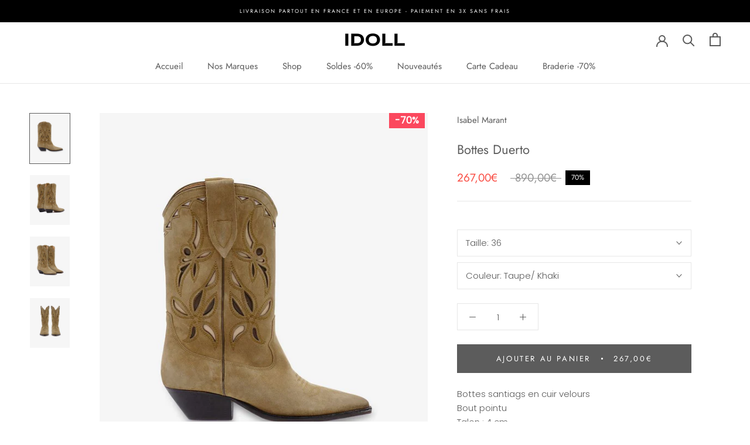

--- FILE ---
content_type: text/html; charset=utf-8
request_url: https://idoll.fr/products/bottes-duerto
body_size: 34021
content:
<!doctype html>

<html class="no-js" lang="fr">
  <head>
<!-- Stock Alerts is generated by Ordersify -->
<style type="text/css"></style><script type="text/javascript">
  window.ORDERSIFY_BIS = window.ORDERSIFY_BIS || {};
  window.ORDERSIFY_BIS.template = "product";
  window.ORDERSIFY_BIS.language = "fr";
  window.ORDERSIFY_BIS.primary_language = "en";
  
  
  window.ORDERSIFY_BIS.product_collections = [];
  window.ORDERSIFY_BIS.variant_inventory = [];
  window.ORDERSIFY_BIS.collection_product_inventories = [];
  window.ORDERSIFY_BIS.collection_product_collections = [];
  
    window.ORDERSIFY_BIS.variant_inventory[47626154869073] = { inventory_management: "shopify", inventory_policy: "deny", inventory_quantity: 1};
  
    window.ORDERSIFY_BIS.variant_inventory[47626154934609] = { inventory_management: "shopify", inventory_policy: "deny", inventory_quantity: 0};
  
  window.ORDERSIFY_BIS.collection_products = null
  
  
    window.ORDERSIFY_BIS.product_collections.push({id: "293559697607"});
  
    window.ORDERSIFY_BIS.product_collections.push({id: "647471726929"});
  
    window.ORDERSIFY_BIS.product_collections.push({id: "647471137105"});
  
    window.ORDERSIFY_BIS.product_collections.push({id: "647599620433"});
  
    window.ORDERSIFY_BIS.product_collections.push({id: "289832108231"});
  
    window.ORDERSIFY_BIS.product_collections.push({id: "290021933255"});
  
  window.ORDERSIFY_BIS.shop = "idoll-laval.myshopify.com";
  window.ORDERSIFY_BIS.variant_inventory = [];
  
    window.ORDERSIFY_BIS.variant_inventory[47626154869073] = {inventory_management: "shopify",inventory_policy: "deny",inventory_quantity: 1};
  
    window.ORDERSIFY_BIS.variant_inventory[47626154934609] = {inventory_management: "shopify",inventory_policy: "deny",inventory_quantity: 0};
  
  
  window.ORDERSIFY_BIS.popupSetting = {"is_optin_enable":false,"is_preorder":false,"is_brand_mark":true,"font_family":"inherit","is_multiple_language":false,"font_size":14,"popup_border_radius":4,"popup_heading_color":"#212b36","popup_text_color":"#212b36","is_message_enable":false,"is_sms_enable":false,"is_accepts_marketing_enable":false,"field_border_radius":4,"popup_button_color":"#ffffff","popup_button_bg_color":"#212b36","is_float_button":true,"is_inline_form":false,"inline_form_selector":null,"inline_form_position":null,"float_button_position":"right","float_button_top":15,"float_button_color":"#ffffff","float_button_bg_color":"#212b36","is_inline_button":false,"inline_button_color":"#ffffff","inline_button_bg_color":"#212b36","is_push_notification_enable":false,"is_overlay_close":false,"ignore_collection_ids":"","ignore_product_tags":"","ignore_product_ids":"","is_auto_translation":false,"selector":null,"selector_position":"right","is_ga":false,"is_fp":false,"is_fb_checkbox":false,"fb_page_id":null,"is_pushowl":false};
  window.ORDERSIFY_BIS.product = {"id":8844977963345,"title":"Bottes Duerto","handle":"bottes-duerto","description":"\u003cp\u003e\u003cspan data-mce-fragment=\"1\"\u003eBottes santiags en cuir velours\u003c\/span\u003e\u003cbr data-mce-fragment=\"1\"\u003e\u003cspan data-mce-fragment=\"1\"\u003eBout pointu\u003c\/span\u003e\u003cbr data-mce-fragment=\"1\"\u003e\u003cspan data-mce-fragment=\"1\"\u003eTalon : 4 cm\u003c\/span\u003e\u003c\/p\u003e\n\u003cp\u003e\u003cspan data-mce-fragment=\"1\"\u003e\u003cstrong\u003e\u003c\/strong\u003eComposition: Cuir Velours\u003c\/span\u003e\u003c\/p\u003e\n\u003cp\u003e\u003cspan data-mce-fragment=\"1\"\u003ePrenez votre pointure habituelle. \u003c\/span\u003e\u003c\/p\u003e","published_at":"2023-11-25T16:26:25+01:00","created_at":"2023-11-25T16:26:25+01:00","vendor":"Isabel Marant","type":"","tags":["braderie","Dernière Chance"],"price":26700,"price_min":26700,"price_max":26700,"available":true,"price_varies":false,"compare_at_price":89000,"compare_at_price_min":89000,"compare_at_price_max":89000,"compare_at_price_varies":false,"variants":[{"id":47626154869073,"title":"36 \/ Taupe\/ Khaki","option1":"36","option2":"Taupe\/ Khaki","option3":null,"sku":"","requires_shipping":true,"taxable":true,"featured_image":{"id":55320499781969,"product_id":8844977963345,"position":1,"created_at":"2023-11-25T16:26:25+01:00","updated_at":"2023-11-25T16:26:27+01:00","alt":null,"width":800,"height":1000,"src":"\/\/idoll.fr\/cdn\/shop\/files\/1_2358be43-c323-41dc-8938-264d6964a991.jpg?v=1700925987","variant_ids":[47626154869073,47626154934609]},"available":true,"name":"Bottes Duerto - 36 \/ Taupe\/ Khaki","public_title":"36 \/ Taupe\/ Khaki","options":["36","Taupe\/ Khaki"],"price":26700,"weight":0,"compare_at_price":89000,"inventory_management":"shopify","barcode":"","featured_media":{"alt":null,"id":47951758491985,"position":1,"preview_image":{"aspect_ratio":0.8,"height":1000,"width":800,"src":"\/\/idoll.fr\/cdn\/shop\/files\/1_2358be43-c323-41dc-8938-264d6964a991.jpg?v=1700925987"}},"requires_selling_plan":false,"selling_plan_allocations":[]},{"id":47626154934609,"title":"37 \/ Taupe\/ Khaki","option1":"37","option2":"Taupe\/ Khaki","option3":null,"sku":"","requires_shipping":true,"taxable":true,"featured_image":{"id":55320499781969,"product_id":8844977963345,"position":1,"created_at":"2023-11-25T16:26:25+01:00","updated_at":"2023-11-25T16:26:27+01:00","alt":null,"width":800,"height":1000,"src":"\/\/idoll.fr\/cdn\/shop\/files\/1_2358be43-c323-41dc-8938-264d6964a991.jpg?v=1700925987","variant_ids":[47626154869073,47626154934609]},"available":false,"name":"Bottes Duerto - 37 \/ Taupe\/ Khaki","public_title":"37 \/ Taupe\/ Khaki","options":["37","Taupe\/ Khaki"],"price":26700,"weight":0,"compare_at_price":89000,"inventory_management":"shopify","barcode":"","featured_media":{"alt":null,"id":47951758491985,"position":1,"preview_image":{"aspect_ratio":0.8,"height":1000,"width":800,"src":"\/\/idoll.fr\/cdn\/shop\/files\/1_2358be43-c323-41dc-8938-264d6964a991.jpg?v=1700925987"}},"requires_selling_plan":false,"selling_plan_allocations":[]}],"images":["\/\/idoll.fr\/cdn\/shop\/files\/1_2358be43-c323-41dc-8938-264d6964a991.jpg?v=1700925987","\/\/idoll.fr\/cdn\/shop\/files\/2_262c4eb6-7e49-4e27-8d98-48ae58c2185b.jpg?v=1700925987","\/\/idoll.fr\/cdn\/shop\/files\/3_9a0c5eee-56c3-4c8c-82f7-3318531cc8d6.jpg?v=1700925987","\/\/idoll.fr\/cdn\/shop\/files\/4_47c98fe5-48f3-4cb1-9be8-3527a9bac73b.jpg?v=1700925987"],"featured_image":"\/\/idoll.fr\/cdn\/shop\/files\/1_2358be43-c323-41dc-8938-264d6964a991.jpg?v=1700925987","options":["Taille","Couleur"],"media":[{"alt":null,"id":47951758491985,"position":1,"preview_image":{"aspect_ratio":0.8,"height":1000,"width":800,"src":"\/\/idoll.fr\/cdn\/shop\/files\/1_2358be43-c323-41dc-8938-264d6964a991.jpg?v=1700925987"},"aspect_ratio":0.8,"height":1000,"media_type":"image","src":"\/\/idoll.fr\/cdn\/shop\/files\/1_2358be43-c323-41dc-8938-264d6964a991.jpg?v=1700925987","width":800},{"alt":null,"id":47951758524753,"position":2,"preview_image":{"aspect_ratio":0.8,"height":1000,"width":800,"src":"\/\/idoll.fr\/cdn\/shop\/files\/2_262c4eb6-7e49-4e27-8d98-48ae58c2185b.jpg?v=1700925987"},"aspect_ratio":0.8,"height":1000,"media_type":"image","src":"\/\/idoll.fr\/cdn\/shop\/files\/2_262c4eb6-7e49-4e27-8d98-48ae58c2185b.jpg?v=1700925987","width":800},{"alt":null,"id":47951758557521,"position":3,"preview_image":{"aspect_ratio":0.8,"height":1000,"width":800,"src":"\/\/idoll.fr\/cdn\/shop\/files\/3_9a0c5eee-56c3-4c8c-82f7-3318531cc8d6.jpg?v=1700925987"},"aspect_ratio":0.8,"height":1000,"media_type":"image","src":"\/\/idoll.fr\/cdn\/shop\/files\/3_9a0c5eee-56c3-4c8c-82f7-3318531cc8d6.jpg?v=1700925987","width":800},{"alt":null,"id":47951758590289,"position":4,"preview_image":{"aspect_ratio":0.8,"height":1000,"width":800,"src":"\/\/idoll.fr\/cdn\/shop\/files\/4_47c98fe5-48f3-4cb1-9be8-3527a9bac73b.jpg?v=1700925987"},"aspect_ratio":0.8,"height":1000,"media_type":"image","src":"\/\/idoll.fr\/cdn\/shop\/files\/4_47c98fe5-48f3-4cb1-9be8-3527a9bac73b.jpg?v=1700925987","width":800}],"requires_selling_plan":false,"selling_plan_groups":[],"content":"\u003cp\u003e\u003cspan data-mce-fragment=\"1\"\u003eBottes santiags en cuir velours\u003c\/span\u003e\u003cbr data-mce-fragment=\"1\"\u003e\u003cspan data-mce-fragment=\"1\"\u003eBout pointu\u003c\/span\u003e\u003cbr data-mce-fragment=\"1\"\u003e\u003cspan data-mce-fragment=\"1\"\u003eTalon : 4 cm\u003c\/span\u003e\u003c\/p\u003e\n\u003cp\u003e\u003cspan data-mce-fragment=\"1\"\u003e\u003cstrong\u003e\u003c\/strong\u003eComposition: Cuir Velours\u003c\/span\u003e\u003c\/p\u003e\n\u003cp\u003e\u003cspan data-mce-fragment=\"1\"\u003ePrenez votre pointure habituelle. \u003c\/span\u003e\u003c\/p\u003e"};
  window.ORDERSIFY_BIS.currentVariant = {"id":47626154869073,"title":"36 \/ Taupe\/ Khaki","option1":"36","option2":"Taupe\/ Khaki","option3":null,"sku":"","requires_shipping":true,"taxable":true,"featured_image":{"id":55320499781969,"product_id":8844977963345,"position":1,"created_at":"2023-11-25T16:26:25+01:00","updated_at":"2023-11-25T16:26:27+01:00","alt":null,"width":800,"height":1000,"src":"\/\/idoll.fr\/cdn\/shop\/files\/1_2358be43-c323-41dc-8938-264d6964a991.jpg?v=1700925987","variant_ids":[47626154869073,47626154934609]},"available":true,"name":"Bottes Duerto - 36 \/ Taupe\/ Khaki","public_title":"36 \/ Taupe\/ Khaki","options":["36","Taupe\/ Khaki"],"price":26700,"weight":0,"compare_at_price":89000,"inventory_management":"shopify","barcode":"","featured_media":{"alt":null,"id":47951758491985,"position":1,"preview_image":{"aspect_ratio":0.8,"height":1000,"width":800,"src":"\/\/idoll.fr\/cdn\/shop\/files\/1_2358be43-c323-41dc-8938-264d6964a991.jpg?v=1700925987"}},"requires_selling_plan":false,"selling_plan_allocations":[]};
  window.ORDERSIFY_BIS.stockRemainingSetting = {"status":false,"selector":"#osf_stock_remaining","selector_position":"inside","font_family":"Lato","font_size":13,"content":"Low stock! Only {{ quantity }} {{ plural: item | items }} left!","display_quantity":100};
  
    window.ORDERSIFY_BIS.translations = {"en":{"inline_button_text":"Notifier lorsque disponible","float_button_text":"Notifier quand disponible","popup_heading":"M'avertir lorsque c'est disponible","popup_description":"Nous vous enverrons une notification d\u00e8s que ce produit sera \u00e0 nouveau disponible.","popup_button_text":"Me pr\u00e9venir","popup_note":"Nous respectons votre vie priv\u00e9e et ne partageons votre email avec personne.","field_email_placeholder":"par exemple. nom_utilisateur@exemple.com","field_phone_placeholder":"eg. (201) 555-5555","field_message_placeholder":"Parlez de vos besoins d'achat","success_text":"Vous vous \u00eates abonn\u00e9 \u00e0 la notification avec succ\u00e8s","required_email":"Votre e-mail est obligatoire","invalid_email":"Votre email n'est pas valide","invalid_message":"Votre message doit comporter moins de 255 caract\u00e8res","push_notification_message":"Receive via web notification","low_stock_content":"Low stock! Only {{ quantity }} {{ plural: item | items }} left!","optin_message":"J'accepte les conditions d'utilisation et la politique de confidentialit\u00e9","please_agree":"Veuillez confirmer nos conditions","pre_order_button_content":"Pre-Order","pre_order_preparation_banner":"We need {{ preparation_days }} {{ day\/days | plural: preparation_days }} to prepare the product","coming_soon_button_content":"Coming Soon","pre_order_delivery_banner":"We will ship it on {{ delivery_datetime | date }}","coming_soon_message":"We will release this product soon","pre_order_limit_purchases":"You can purchase only {{ limit_purchases }} items","mixed_cart_content":"Your cart contains both pre-order products and normal products","badge_low_stock_content":"Low Stock","badge_out_of_stock_content":"Out of Stock","badge_pre_order_content":"Pre-Order","badge_coming_soon_content":"Coming Soon"}};
  
  window.ORDERSIFY_BIS.poSettings = {"status":false,"is_multiple_language":false,"product_add_to_cart_selector":"[action^=\"\/cart\/add\"] [type=\"submit\"]","product_add_to_cart_text_selector":"[action^=\"\/cart\/add\"] [type=\"submit\"]","product_quantity_selector":"[name=\"quantity\"]","product_form_selector":"[action^=\"\/cart\/add\"]","product_variant_selector":"[name=\"id\"]","po_button_color":"#ffffff","po_button_bg_color":"#000000","is_hide_bin":false,"mx_color":"#000000","mx_bg_color":"transparent","is_mixed_cart":true,"cs_button_color":"#000000","cs_button_bg_color":"transparent","banner_radius":4,"banner_color":"#000000","banner_bg_color":"transparent"};
  window.ORDERSIFY_BIS.badgeSettings = {"status":false,"is_low_stock":true,"is_out_of_stock":true,"is_pre_order":true,"is_coming_soon":true,"low_stock_threshold":10,"is_multiple_language":0,"low_stock_type":"one","out_of_stock_type":"one","pre_order_type":"one","coming_soon_type":"one"};
  window.ORDERSIFY_BIS.poCampaigns = [];
</script>

<!-- End of Stock Alerts is generated by Ordersify --> 
    
    <script id='em_product_metafields' type='application/json'>
        1659003462
    </script>
    <meta charset="utf-8"> 
    <meta http-equiv="X-UA-Compatible" content="IE=edge,chrome=1">
    <meta name="viewport" content="width=device-width, initial-scale=1.0, height=device-height, minimum-scale=1.0, maximum-scale=1.0">
    <meta name="theme-color" content="">

    <title>
      Bottes Duerto &ndash; iDoll Laval
    </title><meta name="description" content="Bottes santiags en cuir veloursBout pointuTalon : 4 cm Composition: Cuir Velours Prenez votre pointure habituelle. "><link rel="canonical" href="https://idoll.fr/products/bottes-duerto"><link rel="shortcut icon" href="//idoll.fr/cdn/shop/files/fav_96x.jpg?v=1658484559" type="image/png"><meta property="og:type" content="product">
  <meta property="og:title" content="Bottes Duerto"><meta property="og:image" content="http://idoll.fr/cdn/shop/files/1_2358be43-c323-41dc-8938-264d6964a991.jpg?v=1700925987">
    <meta property="og:image:secure_url" content="https://idoll.fr/cdn/shop/files/1_2358be43-c323-41dc-8938-264d6964a991.jpg?v=1700925987">
    <meta property="og:image:width" content="800">
    <meta property="og:image:height" content="1000"><meta property="product:price:amount" content="267,00">
  <meta property="product:price:currency" content="EUR"><meta property="og:description" content="Bottes santiags en cuir veloursBout pointuTalon : 4 cm Composition: Cuir Velours Prenez votre pointure habituelle. "><meta property="og:url" content="https://idoll.fr/products/bottes-duerto">
<meta property="og:site_name" content="iDoll Laval"><meta name="twitter:card" content="summary"><meta name="twitter:title" content="Bottes Duerto">
  <meta name="twitter:description" content="Bottes santiags en cuir veloursBout pointuTalon : 4 cm
Composition: Cuir Velours
Prenez votre pointure habituelle. ">
  <meta name="twitter:image" content="https://idoll.fr/cdn/shop/files/1_2358be43-c323-41dc-8938-264d6964a991_600x600_crop_center.jpg?v=1700925987">
    <style>
  @font-face {
  font-family: Jost;
  font-weight: 400;
  font-style: normal;
  font-display: fallback;
  src: url("//idoll.fr/cdn/fonts/jost/jost_n4.d47a1b6347ce4a4c9f437608011273009d91f2b7.woff2") format("woff2"),
       url("//idoll.fr/cdn/fonts/jost/jost_n4.791c46290e672b3f85c3d1c651ef2efa3819eadd.woff") format("woff");
}

  @font-face {
  font-family: Poppins;
  font-weight: 300;
  font-style: normal;
  font-display: fallback;
  src: url("//idoll.fr/cdn/fonts/poppins/poppins_n3.05f58335c3209cce17da4f1f1ab324ebe2982441.woff2") format("woff2"),
       url("//idoll.fr/cdn/fonts/poppins/poppins_n3.6971368e1f131d2c8ff8e3a44a36b577fdda3ff5.woff") format("woff");
}


  @font-face {
  font-family: Poppins;
  font-weight: 400;
  font-style: normal;
  font-display: fallback;
  src: url("//idoll.fr/cdn/fonts/poppins/poppins_n4.0ba78fa5af9b0e1a374041b3ceaadf0a43b41362.woff2") format("woff2"),
       url("//idoll.fr/cdn/fonts/poppins/poppins_n4.214741a72ff2596839fc9760ee7a770386cf16ca.woff") format("woff");
}

  @font-face {
  font-family: Poppins;
  font-weight: 300;
  font-style: italic;
  font-display: fallback;
  src: url("//idoll.fr/cdn/fonts/poppins/poppins_i3.8536b4423050219f608e17f134fe9ea3b01ed890.woff2") format("woff2"),
       url("//idoll.fr/cdn/fonts/poppins/poppins_i3.0f4433ada196bcabf726ed78f8e37e0995762f7f.woff") format("woff");
}

  @font-face {
  font-family: Poppins;
  font-weight: 400;
  font-style: italic;
  font-display: fallback;
  src: url("//idoll.fr/cdn/fonts/poppins/poppins_i4.846ad1e22474f856bd6b81ba4585a60799a9f5d2.woff2") format("woff2"),
       url("//idoll.fr/cdn/fonts/poppins/poppins_i4.56b43284e8b52fc64c1fd271f289a39e8477e9ec.woff") format("woff");
}


  :root {
    --heading-font-family : Jost, sans-serif;
    --heading-font-weight : 400;
    --heading-font-style  : normal;

    --text-font-family : Poppins, sans-serif;
    --text-font-weight : 300;
    --text-font-style  : normal;

    --base-text-font-size   : 15px;
    --default-text-font-size: 14px;--background          : #ffffff;
    --background-rgb      : 255, 255, 255;
    --light-background    : #ffffff;
    --light-background-rgb: 255, 255, 255;
    --heading-color       : #5c5c5c;
    --text-color          : #5c5c5c;
    --text-color-rgb      : 92, 92, 92;
    --text-color-light    : #939393;
    --text-color-light-rgb: 147, 147, 147;
    --link-color          : #323232;
    --link-color-rgb      : 50, 50, 50;
    --border-color        : #e7e7e7;
    --border-color-rgb    : 231, 231, 231;

    --button-background    : #5c5c5c;
    --button-background-rgb: 92, 92, 92;
    --button-text-color    : #ffffff;

    --header-background       : #ffffff;
    --header-heading-color    : #5c5c5c;
    --header-light-text-color : #939393;
    --header-border-color     : #e7e7e7;

    --footer-background    : #ffffff;
    --footer-text-color    : #939393;
    --footer-heading-color : #5c5c5c;
    --footer-border-color  : #efefef;

    --navigation-background      : #ffffff;
    --navigation-background-rgb  : 255, 255, 255;
    --navigation-text-color      : #5c5c5c;
    --navigation-text-color-light: rgba(92, 92, 92, 0.5);
    --navigation-border-color    : rgba(92, 92, 92, 0.25);

    --newsletter-popup-background     : #ffffff;
    --newsletter-popup-text-color     : #1c1b1b;
    --newsletter-popup-text-color-rgb : 28, 27, 27;

    --secondary-elements-background       : #5c5c5c;
    --secondary-elements-background-rgb   : 92, 92, 92;
    --secondary-elements-text-color       : #ffffff;
    --secondary-elements-text-color-light : rgba(255, 255, 255, 0.5);
    --secondary-elements-border-color     : rgba(255, 255, 255, 0.25);

    --product-sale-price-color    : #f94c43;
    --product-sale-price-color-rgb: 249, 76, 67;
    --product-star-rating: #f6a429;

    /* Shopify related variables */
    --payment-terms-background-color: #ffffff;

    /* Products */

    --horizontal-spacing-four-products-per-row: 40px;
        --horizontal-spacing-two-products-per-row : 40px;

    --vertical-spacing-four-products-per-row: 60px;
        --vertical-spacing-two-products-per-row : 75px;

    /* Animation */
    --drawer-transition-timing: cubic-bezier(0.645, 0.045, 0.355, 1);
    --header-base-height: 80px; /* We set a default for browsers that do not support CSS variables */

    /* Cursors */
    --cursor-zoom-in-svg    : url(//idoll.fr/cdn/shop/t/3/assets/cursor-zoom-in.svg?v=122378749701556440601689706114);
    --cursor-zoom-in-2x-svg : url(//idoll.fr/cdn/shop/t/3/assets/cursor-zoom-in-2x.svg?v=50835523267676239671689706114);
  }
</style>

<script>
  // IE11 does not have support for CSS variables, so we have to polyfill them
  if (!(((window || {}).CSS || {}).supports && window.CSS.supports('(--a: 0)'))) {
    const script = document.createElement('script');
    script.type = 'text/javascript';
    script.src = 'https://cdn.jsdelivr.net/npm/css-vars-ponyfill@2';
    script.onload = function() {
      cssVars({});
    };

    document.getElementsByTagName('head')[0].appendChild(script);
  }
</script>

    <script>window.performance && window.performance.mark && window.performance.mark('shopify.content_for_header.start');</script><meta id="shopify-digital-wallet" name="shopify-digital-wallet" content="/62385291463/digital_wallets/dialog">
<meta name="shopify-checkout-api-token" content="82080a6ed3c5bbe0b0a759afd39f26e7">
<meta id="in-context-paypal-metadata" data-shop-id="62385291463" data-venmo-supported="false" data-environment="production" data-locale="fr_FR" data-paypal-v4="true" data-currency="EUR">
<link rel="alternate" type="application/json+oembed" href="https://idoll.fr/products/bottes-duerto.oembed">
<script async="async" src="/checkouts/internal/preloads.js?locale=fr-FR"></script>
<link rel="preconnect" href="https://shop.app" crossorigin="anonymous">
<script async="async" src="https://shop.app/checkouts/internal/preloads.js?locale=fr-FR&shop_id=62385291463" crossorigin="anonymous"></script>
<script id="apple-pay-shop-capabilities" type="application/json">{"shopId":62385291463,"countryCode":"FR","currencyCode":"EUR","merchantCapabilities":["supports3DS"],"merchantId":"gid:\/\/shopify\/Shop\/62385291463","merchantName":"iDoll Laval","requiredBillingContactFields":["postalAddress","email","phone"],"requiredShippingContactFields":["postalAddress","email","phone"],"shippingType":"shipping","supportedNetworks":["visa","masterCard","amex","maestro"],"total":{"type":"pending","label":"iDoll Laval","amount":"1.00"},"shopifyPaymentsEnabled":true,"supportsSubscriptions":true}</script>
<script id="shopify-features" type="application/json">{"accessToken":"82080a6ed3c5bbe0b0a759afd39f26e7","betas":["rich-media-storefront-analytics"],"domain":"idoll.fr","predictiveSearch":true,"shopId":62385291463,"locale":"fr"}</script>
<script>var Shopify = Shopify || {};
Shopify.shop = "idoll-laval.myshopify.com";
Shopify.locale = "fr";
Shopify.currency = {"active":"EUR","rate":"1.0"};
Shopify.country = "FR";
Shopify.theme = {"name":"Prestige-2023-07-19","id":151098655057,"schema_name":"Prestige","schema_version":"5.7.0","theme_store_id":855,"role":"main"};
Shopify.theme.handle = "null";
Shopify.theme.style = {"id":null,"handle":null};
Shopify.cdnHost = "idoll.fr/cdn";
Shopify.routes = Shopify.routes || {};
Shopify.routes.root = "/";</script>
<script type="module">!function(o){(o.Shopify=o.Shopify||{}).modules=!0}(window);</script>
<script>!function(o){function n(){var o=[];function n(){o.push(Array.prototype.slice.apply(arguments))}return n.q=o,n}var t=o.Shopify=o.Shopify||{};t.loadFeatures=n(),t.autoloadFeatures=n()}(window);</script>
<script>
  window.ShopifyPay = window.ShopifyPay || {};
  window.ShopifyPay.apiHost = "shop.app\/pay";
  window.ShopifyPay.redirectState = null;
</script>
<script id="shop-js-analytics" type="application/json">{"pageType":"product"}</script>
<script defer="defer" async type="module" src="//idoll.fr/cdn/shopifycloud/shop-js/modules/v2/client.init-shop-cart-sync_Lpn8ZOi5.fr.esm.js"></script>
<script defer="defer" async type="module" src="//idoll.fr/cdn/shopifycloud/shop-js/modules/v2/chunk.common_X4Hu3kma.esm.js"></script>
<script defer="defer" async type="module" src="//idoll.fr/cdn/shopifycloud/shop-js/modules/v2/chunk.modal_BV0V5IrV.esm.js"></script>
<script type="module">
  await import("//idoll.fr/cdn/shopifycloud/shop-js/modules/v2/client.init-shop-cart-sync_Lpn8ZOi5.fr.esm.js");
await import("//idoll.fr/cdn/shopifycloud/shop-js/modules/v2/chunk.common_X4Hu3kma.esm.js");
await import("//idoll.fr/cdn/shopifycloud/shop-js/modules/v2/chunk.modal_BV0V5IrV.esm.js");

  window.Shopify.SignInWithShop?.initShopCartSync?.({"fedCMEnabled":true,"windoidEnabled":true});

</script>
<script>
  window.Shopify = window.Shopify || {};
  if (!window.Shopify.featureAssets) window.Shopify.featureAssets = {};
  window.Shopify.featureAssets['shop-js'] = {"shop-cart-sync":["modules/v2/client.shop-cart-sync_hBo3gat_.fr.esm.js","modules/v2/chunk.common_X4Hu3kma.esm.js","modules/v2/chunk.modal_BV0V5IrV.esm.js"],"init-fed-cm":["modules/v2/client.init-fed-cm_BoVeauXL.fr.esm.js","modules/v2/chunk.common_X4Hu3kma.esm.js","modules/v2/chunk.modal_BV0V5IrV.esm.js"],"init-shop-email-lookup-coordinator":["modules/v2/client.init-shop-email-lookup-coordinator_CX4-Y-CZ.fr.esm.js","modules/v2/chunk.common_X4Hu3kma.esm.js","modules/v2/chunk.modal_BV0V5IrV.esm.js"],"init-windoid":["modules/v2/client.init-windoid_iuUmw7cp.fr.esm.js","modules/v2/chunk.common_X4Hu3kma.esm.js","modules/v2/chunk.modal_BV0V5IrV.esm.js"],"shop-button":["modules/v2/client.shop-button_DumFxEIo.fr.esm.js","modules/v2/chunk.common_X4Hu3kma.esm.js","modules/v2/chunk.modal_BV0V5IrV.esm.js"],"shop-cash-offers":["modules/v2/client.shop-cash-offers_BPdnZcGX.fr.esm.js","modules/v2/chunk.common_X4Hu3kma.esm.js","modules/v2/chunk.modal_BV0V5IrV.esm.js"],"shop-toast-manager":["modules/v2/client.shop-toast-manager_sjv6XvZD.fr.esm.js","modules/v2/chunk.common_X4Hu3kma.esm.js","modules/v2/chunk.modal_BV0V5IrV.esm.js"],"init-shop-cart-sync":["modules/v2/client.init-shop-cart-sync_Lpn8ZOi5.fr.esm.js","modules/v2/chunk.common_X4Hu3kma.esm.js","modules/v2/chunk.modal_BV0V5IrV.esm.js"],"init-customer-accounts-sign-up":["modules/v2/client.init-customer-accounts-sign-up_DQVKlaja.fr.esm.js","modules/v2/client.shop-login-button_DkHUpD44.fr.esm.js","modules/v2/chunk.common_X4Hu3kma.esm.js","modules/v2/chunk.modal_BV0V5IrV.esm.js"],"pay-button":["modules/v2/client.pay-button_DN6Ek-nh.fr.esm.js","modules/v2/chunk.common_X4Hu3kma.esm.js","modules/v2/chunk.modal_BV0V5IrV.esm.js"],"init-customer-accounts":["modules/v2/client.init-customer-accounts_BQOJrVdv.fr.esm.js","modules/v2/client.shop-login-button_DkHUpD44.fr.esm.js","modules/v2/chunk.common_X4Hu3kma.esm.js","modules/v2/chunk.modal_BV0V5IrV.esm.js"],"avatar":["modules/v2/client.avatar_BTnouDA3.fr.esm.js"],"init-shop-for-new-customer-accounts":["modules/v2/client.init-shop-for-new-customer-accounts_DW7xpOCZ.fr.esm.js","modules/v2/client.shop-login-button_DkHUpD44.fr.esm.js","modules/v2/chunk.common_X4Hu3kma.esm.js","modules/v2/chunk.modal_BV0V5IrV.esm.js"],"shop-follow-button":["modules/v2/client.shop-follow-button_CXr7UFuQ.fr.esm.js","modules/v2/chunk.common_X4Hu3kma.esm.js","modules/v2/chunk.modal_BV0V5IrV.esm.js"],"checkout-modal":["modules/v2/client.checkout-modal_CXg0VCPn.fr.esm.js","modules/v2/chunk.common_X4Hu3kma.esm.js","modules/v2/chunk.modal_BV0V5IrV.esm.js"],"shop-login-button":["modules/v2/client.shop-login-button_DkHUpD44.fr.esm.js","modules/v2/chunk.common_X4Hu3kma.esm.js","modules/v2/chunk.modal_BV0V5IrV.esm.js"],"lead-capture":["modules/v2/client.lead-capture_C9SxlK5K.fr.esm.js","modules/v2/chunk.common_X4Hu3kma.esm.js","modules/v2/chunk.modal_BV0V5IrV.esm.js"],"shop-login":["modules/v2/client.shop-login_DQBEMTrD.fr.esm.js","modules/v2/chunk.common_X4Hu3kma.esm.js","modules/v2/chunk.modal_BV0V5IrV.esm.js"],"payment-terms":["modules/v2/client.payment-terms_CokxZuo0.fr.esm.js","modules/v2/chunk.common_X4Hu3kma.esm.js","modules/v2/chunk.modal_BV0V5IrV.esm.js"]};
</script>
<script>(function() {
  var isLoaded = false;
  function asyncLoad() {
    if (isLoaded) return;
    isLoaded = true;
    var urls = ["https:\/\/cdn.nfcube.com\/instafeed-997bd8dbc9fafa7f6039ce9dbdb36748.js?shop=idoll-laval.myshopify.com","https:\/\/chimpstatic.com\/mcjs-connected\/js\/users\/8aed02d4a58b72a9d4c485cda\/773d06cbd276c75e5603fbaa7.js?shop=idoll-laval.myshopify.com","https:\/\/zooomyapps.com\/backinstock\/ZooomyOrders.js?shop=idoll-laval.myshopify.com","https:\/\/midas.usecorner.io\/referrer.js?shop=idoll-laval.myshopify.com","https:\/\/static.klaviyo.com\/onsite\/js\/RE2NUV\/klaviyo.js?company_id=RE2NUV\u0026shop=idoll-laval.myshopify.com","https:\/\/d18eg7dreypte5.cloudfront.net\/browse-abandonment\/smsbump_timer.js?shop=idoll-laval.myshopify.com"];
    for (var i = 0; i < urls.length; i++) {
      var s = document.createElement('script');
      s.type = 'text/javascript';
      s.async = true;
      s.src = urls[i];
      var x = document.getElementsByTagName('script')[0];
      x.parentNode.insertBefore(s, x);
    }
  };
  if(window.attachEvent) {
    window.attachEvent('onload', asyncLoad);
  } else {
    window.addEventListener('load', asyncLoad, false);
  }
})();</script>
<script id="__st">var __st={"a":62385291463,"offset":3600,"reqid":"1890bba2-bd08-4283-8faf-7636b946742b-1769726698","pageurl":"idoll.fr\/products\/bottes-duerto","u":"ead56415cfcc","p":"product","rtyp":"product","rid":8844977963345};</script>
<script>window.ShopifyPaypalV4VisibilityTracking = true;</script>
<script id="captcha-bootstrap">!function(){'use strict';const t='contact',e='account',n='new_comment',o=[[t,t],['blogs',n],['comments',n],[t,'customer']],c=[[e,'customer_login'],[e,'guest_login'],[e,'recover_customer_password'],[e,'create_customer']],r=t=>t.map((([t,e])=>`form[action*='/${t}']:not([data-nocaptcha='true']) input[name='form_type'][value='${e}']`)).join(','),a=t=>()=>t?[...document.querySelectorAll(t)].map((t=>t.form)):[];function s(){const t=[...o],e=r(t);return a(e)}const i='password',u='form_key',d=['recaptcha-v3-token','g-recaptcha-response','h-captcha-response',i],f=()=>{try{return window.sessionStorage}catch{return}},m='__shopify_v',_=t=>t.elements[u];function p(t,e,n=!1){try{const o=window.sessionStorage,c=JSON.parse(o.getItem(e)),{data:r}=function(t){const{data:e,action:n}=t;return t[m]||n?{data:e,action:n}:{data:t,action:n}}(c);for(const[e,n]of Object.entries(r))t.elements[e]&&(t.elements[e].value=n);n&&o.removeItem(e)}catch(o){console.error('form repopulation failed',{error:o})}}const l='form_type',E='cptcha';function T(t){t.dataset[E]=!0}const w=window,h=w.document,L='Shopify',v='ce_forms',y='captcha';let A=!1;((t,e)=>{const n=(g='f06e6c50-85a8-45c8-87d0-21a2b65856fe',I='https://cdn.shopify.com/shopifycloud/storefront-forms-hcaptcha/ce_storefront_forms_captcha_hcaptcha.v1.5.2.iife.js',D={infoText:'Protégé par hCaptcha',privacyText:'Confidentialité',termsText:'Conditions'},(t,e,n)=>{const o=w[L][v],c=o.bindForm;if(c)return c(t,g,e,D).then(n);var r;o.q.push([[t,g,e,D],n]),r=I,A||(h.body.append(Object.assign(h.createElement('script'),{id:'captcha-provider',async:!0,src:r})),A=!0)});var g,I,D;w[L]=w[L]||{},w[L][v]=w[L][v]||{},w[L][v].q=[],w[L][y]=w[L][y]||{},w[L][y].protect=function(t,e){n(t,void 0,e),T(t)},Object.freeze(w[L][y]),function(t,e,n,w,h,L){const[v,y,A,g]=function(t,e,n){const i=e?o:[],u=t?c:[],d=[...i,...u],f=r(d),m=r(i),_=r(d.filter((([t,e])=>n.includes(e))));return[a(f),a(m),a(_),s()]}(w,h,L),I=t=>{const e=t.target;return e instanceof HTMLFormElement?e:e&&e.form},D=t=>v().includes(t);t.addEventListener('submit',(t=>{const e=I(t);if(!e)return;const n=D(e)&&!e.dataset.hcaptchaBound&&!e.dataset.recaptchaBound,o=_(e),c=g().includes(e)&&(!o||!o.value);(n||c)&&t.preventDefault(),c&&!n&&(function(t){try{if(!f())return;!function(t){const e=f();if(!e)return;const n=_(t);if(!n)return;const o=n.value;o&&e.removeItem(o)}(t);const e=Array.from(Array(32),(()=>Math.random().toString(36)[2])).join('');!function(t,e){_(t)||t.append(Object.assign(document.createElement('input'),{type:'hidden',name:u})),t.elements[u].value=e}(t,e),function(t,e){const n=f();if(!n)return;const o=[...t.querySelectorAll(`input[type='${i}']`)].map((({name:t})=>t)),c=[...d,...o],r={};for(const[a,s]of new FormData(t).entries())c.includes(a)||(r[a]=s);n.setItem(e,JSON.stringify({[m]:1,action:t.action,data:r}))}(t,e)}catch(e){console.error('failed to persist form',e)}}(e),e.submit())}));const S=(t,e)=>{t&&!t.dataset[E]&&(n(t,e.some((e=>e===t))),T(t))};for(const o of['focusin','change'])t.addEventListener(o,(t=>{const e=I(t);D(e)&&S(e,y())}));const B=e.get('form_key'),M=e.get(l),P=B&&M;t.addEventListener('DOMContentLoaded',(()=>{const t=y();if(P)for(const e of t)e.elements[l].value===M&&p(e,B);[...new Set([...A(),...v().filter((t=>'true'===t.dataset.shopifyCaptcha))])].forEach((e=>S(e,t)))}))}(h,new URLSearchParams(w.location.search),n,t,e,['guest_login'])})(!0,!0)}();</script>
<script integrity="sha256-4kQ18oKyAcykRKYeNunJcIwy7WH5gtpwJnB7kiuLZ1E=" data-source-attribution="shopify.loadfeatures" defer="defer" src="//idoll.fr/cdn/shopifycloud/storefront/assets/storefront/load_feature-a0a9edcb.js" crossorigin="anonymous"></script>
<script crossorigin="anonymous" defer="defer" src="//idoll.fr/cdn/shopifycloud/storefront/assets/shopify_pay/storefront-65b4c6d7.js?v=20250812"></script>
<script data-source-attribution="shopify.dynamic_checkout.dynamic.init">var Shopify=Shopify||{};Shopify.PaymentButton=Shopify.PaymentButton||{isStorefrontPortableWallets:!0,init:function(){window.Shopify.PaymentButton.init=function(){};var t=document.createElement("script");t.src="https://idoll.fr/cdn/shopifycloud/portable-wallets/latest/portable-wallets.fr.js",t.type="module",document.head.appendChild(t)}};
</script>
<script data-source-attribution="shopify.dynamic_checkout.buyer_consent">
  function portableWalletsHideBuyerConsent(e){var t=document.getElementById("shopify-buyer-consent"),n=document.getElementById("shopify-subscription-policy-button");t&&n&&(t.classList.add("hidden"),t.setAttribute("aria-hidden","true"),n.removeEventListener("click",e))}function portableWalletsShowBuyerConsent(e){var t=document.getElementById("shopify-buyer-consent"),n=document.getElementById("shopify-subscription-policy-button");t&&n&&(t.classList.remove("hidden"),t.removeAttribute("aria-hidden"),n.addEventListener("click",e))}window.Shopify?.PaymentButton&&(window.Shopify.PaymentButton.hideBuyerConsent=portableWalletsHideBuyerConsent,window.Shopify.PaymentButton.showBuyerConsent=portableWalletsShowBuyerConsent);
</script>
<script data-source-attribution="shopify.dynamic_checkout.cart.bootstrap">document.addEventListener("DOMContentLoaded",(function(){function t(){return document.querySelector("shopify-accelerated-checkout-cart, shopify-accelerated-checkout")}if(t())Shopify.PaymentButton.init();else{new MutationObserver((function(e,n){t()&&(Shopify.PaymentButton.init(),n.disconnect())})).observe(document.body,{childList:!0,subtree:!0})}}));
</script>
<link id="shopify-accelerated-checkout-styles" rel="stylesheet" media="screen" href="https://idoll.fr/cdn/shopifycloud/portable-wallets/latest/accelerated-checkout-backwards-compat.css" crossorigin="anonymous">
<style id="shopify-accelerated-checkout-cart">
        #shopify-buyer-consent {
  margin-top: 1em;
  display: inline-block;
  width: 100%;
}

#shopify-buyer-consent.hidden {
  display: none;
}

#shopify-subscription-policy-button {
  background: none;
  border: none;
  padding: 0;
  text-decoration: underline;
  font-size: inherit;
  cursor: pointer;
}

#shopify-subscription-policy-button::before {
  box-shadow: none;
}

      </style>

<script>window.performance && window.performance.mark && window.performance.mark('shopify.content_for_header.end');</script>

    <link rel="stylesheet" href="//idoll.fr/cdn/shop/t/3/assets/theme.css?v=32470964767975561641689740743">

    <script>// This allows to expose several variables to the global scope, to be used in scripts
      window.theme = {
        pageType: "product",
        moneyFormat: "{{amount_with_comma_separator}}€",
        moneyWithCurrencyFormat: "{{amount_with_comma_separator}}€",
        currencyCodeEnabled: false,
        productImageSize: "tall",
        searchMode: "product,article",
        showPageTransition: false,
        showElementStaggering: true,
        showImageZooming: true
      };

      window.routes = {
        rootUrl: "\/",
        rootUrlWithoutSlash: '',
        cartUrl: "\/cart",
        cartAddUrl: "\/cart\/add",
        cartChangeUrl: "\/cart\/change",
        searchUrl: "\/search",
        productRecommendationsUrl: "\/recommendations\/products"
      };

      window.languages = {
        cartAddNote: "Ajouter une note",
        cartEditNote: "Editer la note",
        productImageLoadingError: "L\u0026#39;image n\u0026#39;a pas pu être chargée. Essayez de recharger la page.",
        productFormAddToCart: "Ajouter au panier",
        productFormUnavailable: "Indisponible",
        productFormSoldOut: "Rupture",
        shippingEstimatorOneResult: "1 option disponible :",
        shippingEstimatorMoreResults: "{{count}} options disponibles :",
        shippingEstimatorNoResults: "Nous ne livrons pas à cette adresse."
      };

      window.lazySizesConfig = {
        loadHidden: false,
        hFac: 0.5,
        expFactor: 2,
        ricTimeout: 150,
        lazyClass: 'Image--lazyLoad',
        loadingClass: 'Image--lazyLoading',
        loadedClass: 'Image--lazyLoaded'
      };

      document.documentElement.className = document.documentElement.className.replace('no-js', 'js');
      document.documentElement.style.setProperty('--window-height', window.innerHeight + 'px');

      // We do a quick detection of some features (we could use Modernizr but for so little...)
      (function() {
        document.documentElement.className += ((window.CSS && window.CSS.supports('(position: sticky) or (position: -webkit-sticky)')) ? ' supports-sticky' : ' no-supports-sticky');
        document.documentElement.className += (window.matchMedia('(-moz-touch-enabled: 1), (hover: none)')).matches ? ' no-supports-hover' : ' supports-hover';
      }());

      
    </script>

    <script src="//idoll.fr/cdn/shop/t/3/assets/lazysizes.min.js?v=174358363404432586981689706114" async></script><script src="//idoll.fr/cdn/shop/t/3/assets/libs.min.js?v=26178543184394469741689706114" defer></script>
    <script src="//idoll.fr/cdn/shop/t/3/assets/theme.js?v=116291210821653663351689706114" defer></script>
    <script src="//idoll.fr/cdn/shop/t/3/assets/custom.js?v=183944157590872491501689706114" defer></script>

    <script>
      (function () {
        window.onpageshow = function() {
          if (window.theme.showPageTransition) {
            var pageTransition = document.querySelector('.PageTransition');

            if (pageTransition) {
              pageTransition.style.visibility = 'visible';
              pageTransition.style.opacity = '0';
            }
          }

          // When the page is loaded from the cache, we have to reload the cart content
          document.documentElement.dispatchEvent(new CustomEvent('cart:refresh', {
            bubbles: true
          }));
        };
      })();
    </script>

    
  <script type="application/ld+json">
  {
    "@context": "http://schema.org",
    "@type": "Product",
    "offers": [{
          "@type": "Offer",
          "name": "36 \/ Taupe\/ Khaki",
          "availability":"https://schema.org/InStock",
          "price": 267.0,
          "priceCurrency": "EUR",
          "priceValidUntil": "2026-02-08","url": "/products/bottes-duerto?variant=47626154869073"
        },
{
          "@type": "Offer",
          "name": "37 \/ Taupe\/ Khaki",
          "availability":"https://schema.org/OutOfStock",
          "price": 267.0,
          "priceCurrency": "EUR",
          "priceValidUntil": "2026-02-08","url": "/products/bottes-duerto?variant=47626154934609"
        }
],
    "brand": {
      "name": "Isabel Marant"
    },
    "name": "Bottes Duerto",
    "description": "Bottes santiags en cuir veloursBout pointuTalon : 4 cm\nComposition: Cuir Velours\nPrenez votre pointure habituelle. ",
    "category": "",
    "url": "/products/bottes-duerto",
    "sku": "",
    "image": {
      "@type": "ImageObject",
      "url": "https://idoll.fr/cdn/shop/files/1_2358be43-c323-41dc-8938-264d6964a991_1024x.jpg?v=1700925987",
      "image": "https://idoll.fr/cdn/shop/files/1_2358be43-c323-41dc-8938-264d6964a991_1024x.jpg?v=1700925987",
      "name": "Bottes Duerto",
      "width": "1024",
      "height": "1024"
    }
  }
  </script>



  <script type="application/ld+json">
  {
    "@context": "http://schema.org",
    "@type": "BreadcrumbList",
  "itemListElement": [{
      "@type": "ListItem",
      "position": 1,
      "name": "Accueil",
      "item": "https://idoll.fr"
    },{
          "@type": "ListItem",
          "position": 2,
          "name": "Bottes Duerto",
          "item": "https://idoll.fr/products/bottes-duerto"
        }]
  }
  </script>

  <!-- BEGIN app block: shopify://apps/sales-discounts/blocks/sale-labels/29205fb1-2e68-4d81-a905-d828a51c8413 --><style>#Product-Slider>div+div .hc-sale-tag,.Product__Gallery--stack .Product__SlideItem+.Product__SlideItem .hc-sale-tag,.\#product-card-badge.\@type\:sale,.badge--on-sale,.badge--onsale,.badge.color-sale,.badge.onsale,.flag.sale,.grid-product__on-sale,.grid-product__tag--sale,.hc-sale-tag+.ProductItem__Wrapper .ProductItem__Label,.hc-sale-tag+.badge__container,.hc-sale-tag+.card__inner .badge,.hc-sale-tag+.card__inner+.card__content .card__badge,.hc-sale-tag+link+.card-wrapper .card__badge,.hc-sale-tag+.card__wrapper .card__badge,.hc-sale-tag+.image-wrapper .product-item__badge,.hc-sale-tag+.product--labels,.hc-sale-tag+.product-item__image-wrapper .product-item__label-list,.hc-sale-tag+a .label,.hc-sale-tag+img+.product-item__meta+.product-item__badge,.label .overlay-sale,.lbl.on-sale,.media-column+.media-column .hc-sale-tag,.price__badge-sale,.product-badge--sale,.product-badge__sale,.product-card__label--sale,.product-item__badge--sale,.product-label--on-sale,.product-label--sale,.product-label.sale,.product__badge--sale,.product__badge__item--sale,.product__media-icon,.productitem__badge--sale,.sale-badge,.sale-box,.sale-item.icn,.sale-sticker,.sale_banner,.theme-img+.theme-img .hc-sale-tag,.hc-sale-tag+a+.badge,.hc-sale-tag+div .badge{display:none!important}.facets__display{z-index:3!important}.indiv-product .hc-sale-tag,.product-item--with-hover-swatches .hc-sale-tag,.product-recommendations .hc-sale-tag{z-index:3}#Product-Slider .hc-sale-tag{z-index:6}.product-holder .hc-sale-tag{z-index:9}.apply-gallery-animation .hc-product-page{z-index:10}.product-card.relative.flex.flex-col .hc-sale-tag{z-index:21}@media only screen and (min-width:750px){.product-gallery-item+.product-gallery-item .hc-sale-tag,.product__slide+.product__slide .hc-sale-tag,.yv-product-slider-item+.yv-product-slider-item .hc-sale-tag{display:none!important}}@media (min-width:960px){.product__media-item+.product__media-item .hc-sale-tag,.splide__slide+.splide__slide .hc-sale-tag{display:none!important}}
</style>
<script>
  let hcSaleLabelSettings = {
    domain: "idoll-laval.myshopify.com",
    variants: [{"id":47626154869073,"title":"36 \/ Taupe\/ Khaki","option1":"36","option2":"Taupe\/ Khaki","option3":null,"sku":"","requires_shipping":true,"taxable":true,"featured_image":{"id":55320499781969,"product_id":8844977963345,"position":1,"created_at":"2023-11-25T16:26:25+01:00","updated_at":"2023-11-25T16:26:27+01:00","alt":null,"width":800,"height":1000,"src":"\/\/idoll.fr\/cdn\/shop\/files\/1_2358be43-c323-41dc-8938-264d6964a991.jpg?v=1700925987","variant_ids":[47626154869073,47626154934609]},"available":true,"name":"Bottes Duerto - 36 \/ Taupe\/ Khaki","public_title":"36 \/ Taupe\/ Khaki","options":["36","Taupe\/ Khaki"],"price":26700,"weight":0,"compare_at_price":89000,"inventory_management":"shopify","barcode":"","featured_media":{"alt":null,"id":47951758491985,"position":1,"preview_image":{"aspect_ratio":0.8,"height":1000,"width":800,"src":"\/\/idoll.fr\/cdn\/shop\/files\/1_2358be43-c323-41dc-8938-264d6964a991.jpg?v=1700925987"}},"requires_selling_plan":false,"selling_plan_allocations":[]},{"id":47626154934609,"title":"37 \/ Taupe\/ Khaki","option1":"37","option2":"Taupe\/ Khaki","option3":null,"sku":"","requires_shipping":true,"taxable":true,"featured_image":{"id":55320499781969,"product_id":8844977963345,"position":1,"created_at":"2023-11-25T16:26:25+01:00","updated_at":"2023-11-25T16:26:27+01:00","alt":null,"width":800,"height":1000,"src":"\/\/idoll.fr\/cdn\/shop\/files\/1_2358be43-c323-41dc-8938-264d6964a991.jpg?v=1700925987","variant_ids":[47626154869073,47626154934609]},"available":false,"name":"Bottes Duerto - 37 \/ Taupe\/ Khaki","public_title":"37 \/ Taupe\/ Khaki","options":["37","Taupe\/ Khaki"],"price":26700,"weight":0,"compare_at_price":89000,"inventory_management":"shopify","barcode":"","featured_media":{"alt":null,"id":47951758491985,"position":1,"preview_image":{"aspect_ratio":0.8,"height":1000,"width":800,"src":"\/\/idoll.fr\/cdn\/shop\/files\/1_2358be43-c323-41dc-8938-264d6964a991.jpg?v=1700925987"}},"requires_selling_plan":false,"selling_plan_allocations":[]}],
    selectedVariant: {"id":47626154869073,"title":"36 \/ Taupe\/ Khaki","option1":"36","option2":"Taupe\/ Khaki","option3":null,"sku":"","requires_shipping":true,"taxable":true,"featured_image":{"id":55320499781969,"product_id":8844977963345,"position":1,"created_at":"2023-11-25T16:26:25+01:00","updated_at":"2023-11-25T16:26:27+01:00","alt":null,"width":800,"height":1000,"src":"\/\/idoll.fr\/cdn\/shop\/files\/1_2358be43-c323-41dc-8938-264d6964a991.jpg?v=1700925987","variant_ids":[47626154869073,47626154934609]},"available":true,"name":"Bottes Duerto - 36 \/ Taupe\/ Khaki","public_title":"36 \/ Taupe\/ Khaki","options":["36","Taupe\/ Khaki"],"price":26700,"weight":0,"compare_at_price":89000,"inventory_management":"shopify","barcode":"","featured_media":{"alt":null,"id":47951758491985,"position":1,"preview_image":{"aspect_ratio":0.8,"height":1000,"width":800,"src":"\/\/idoll.fr\/cdn\/shop\/files\/1_2358be43-c323-41dc-8938-264d6964a991.jpg?v=1700925987"}},"requires_selling_plan":false,"selling_plan_allocations":[]},
    productPageImages: ["\/\/idoll.fr\/cdn\/shop\/files\/1_2358be43-c323-41dc-8938-264d6964a991.jpg?v=1700925987","\/\/idoll.fr\/cdn\/shop\/files\/2_262c4eb6-7e49-4e27-8d98-48ae58c2185b.jpg?v=1700925987","\/\/idoll.fr\/cdn\/shop\/files\/3_9a0c5eee-56c3-4c8c-82f7-3318531cc8d6.jpg?v=1700925987","\/\/idoll.fr\/cdn\/shop\/files\/4_47c98fe5-48f3-4cb1-9be8-3527a9bac73b.jpg?v=1700925987"],
    
  }
</script>
<style>.hc-sale-tag{z-index:2;display:inline-block;width:auto;height:26px;background:#fb485e;position:absolute!important;left:0;top:0;color:#fff;font-size:14px;font-weight:700;line-height:26px;padding:0 10px;}.hc-sale-tag{background:#fb485e!important;color:#ffffff!important;}.hc-sale-tag span{color:#ffffff!important}.hc-sale-tag span:before{content:"-"}.hc-sale-tag{left:auto;right:5px}
.hc-sale-tag span{font-size:16px}</style><script>document.addEventListener("DOMContentLoaded",function(){"undefined"!=typeof hcVariants&&function(e){function t(e,t,a){return function(){if(a)return t.apply(this,arguments),e.apply(this,arguments);var n=e.apply(this,arguments);return t.apply(this,arguments),n}}var a=null;function n(){var t=window.location.search.replace(/.*variant=(\d+).*/,"$1");t&&t!=a&&(a=t,e(t))}window.history.pushState=t(history.pushState,n),window.history.replaceState=t(history.replaceState,n),window.addEventListener("popstate",n)}(function(e){let t=null;for(var a=0;a<hcVariants.length;a++)if(hcVariants[a].id==e){t=hcVariants[a];var n=document.querySelectorAll(".hc-product-page.hc-sale-tag");if(t.compare_at_price&&t.compare_at_price>t.price){var r=100*(t.compare_at_price-t.price)/t.compare_at_price;if(null!=r)for(a=0;a<n.length;a++)n[a].childNodes[0].textContent=r.toFixed(0)+"%",n[a].style.display="block";else for(a=0;a<n.length;a++)n[a].style.display="none"}else for(a=0;a<n.length;a++)n[a].style.display="none";break}})});</script> 


<!-- END app block --><script src="https://cdn.shopify.com/extensions/019bbca0-fcf5-7f6c-8590-d768dd0bcdd7/sdm-extensions-56/assets/hc-sale-labels.min.js" type="text/javascript" defer="defer"></script>
<link href="https://monorail-edge.shopifysvc.com" rel="dns-prefetch">
<script>(function(){if ("sendBeacon" in navigator && "performance" in window) {try {var session_token_from_headers = performance.getEntriesByType('navigation')[0].serverTiming.find(x => x.name == '_s').description;} catch {var session_token_from_headers = undefined;}var session_cookie_matches = document.cookie.match(/_shopify_s=([^;]*)/);var session_token_from_cookie = session_cookie_matches && session_cookie_matches.length === 2 ? session_cookie_matches[1] : "";var session_token = session_token_from_headers || session_token_from_cookie || "";function handle_abandonment_event(e) {var entries = performance.getEntries().filter(function(entry) {return /monorail-edge.shopifysvc.com/.test(entry.name);});if (!window.abandonment_tracked && entries.length === 0) {window.abandonment_tracked = true;var currentMs = Date.now();var navigation_start = performance.timing.navigationStart;var payload = {shop_id: 62385291463,url: window.location.href,navigation_start,duration: currentMs - navigation_start,session_token,page_type: "product"};window.navigator.sendBeacon("https://monorail-edge.shopifysvc.com/v1/produce", JSON.stringify({schema_id: "online_store_buyer_site_abandonment/1.1",payload: payload,metadata: {event_created_at_ms: currentMs,event_sent_at_ms: currentMs}}));}}window.addEventListener('pagehide', handle_abandonment_event);}}());</script>
<script id="web-pixels-manager-setup">(function e(e,d,r,n,o){if(void 0===o&&(o={}),!Boolean(null===(a=null===(i=window.Shopify)||void 0===i?void 0:i.analytics)||void 0===a?void 0:a.replayQueue)){var i,a;window.Shopify=window.Shopify||{};var t=window.Shopify;t.analytics=t.analytics||{};var s=t.analytics;s.replayQueue=[],s.publish=function(e,d,r){return s.replayQueue.push([e,d,r]),!0};try{self.performance.mark("wpm:start")}catch(e){}var l=function(){var e={modern:/Edge?\/(1{2}[4-9]|1[2-9]\d|[2-9]\d{2}|\d{4,})\.\d+(\.\d+|)|Firefox\/(1{2}[4-9]|1[2-9]\d|[2-9]\d{2}|\d{4,})\.\d+(\.\d+|)|Chrom(ium|e)\/(9{2}|\d{3,})\.\d+(\.\d+|)|(Maci|X1{2}).+ Version\/(15\.\d+|(1[6-9]|[2-9]\d|\d{3,})\.\d+)([,.]\d+|)( \(\w+\)|)( Mobile\/\w+|) Safari\/|Chrome.+OPR\/(9{2}|\d{3,})\.\d+\.\d+|(CPU[ +]OS|iPhone[ +]OS|CPU[ +]iPhone|CPU IPhone OS|CPU iPad OS)[ +]+(15[._]\d+|(1[6-9]|[2-9]\d|\d{3,})[._]\d+)([._]\d+|)|Android:?[ /-](13[3-9]|1[4-9]\d|[2-9]\d{2}|\d{4,})(\.\d+|)(\.\d+|)|Android.+Firefox\/(13[5-9]|1[4-9]\d|[2-9]\d{2}|\d{4,})\.\d+(\.\d+|)|Android.+Chrom(ium|e)\/(13[3-9]|1[4-9]\d|[2-9]\d{2}|\d{4,})\.\d+(\.\d+|)|SamsungBrowser\/([2-9]\d|\d{3,})\.\d+/,legacy:/Edge?\/(1[6-9]|[2-9]\d|\d{3,})\.\d+(\.\d+|)|Firefox\/(5[4-9]|[6-9]\d|\d{3,})\.\d+(\.\d+|)|Chrom(ium|e)\/(5[1-9]|[6-9]\d|\d{3,})\.\d+(\.\d+|)([\d.]+$|.*Safari\/(?![\d.]+ Edge\/[\d.]+$))|(Maci|X1{2}).+ Version\/(10\.\d+|(1[1-9]|[2-9]\d|\d{3,})\.\d+)([,.]\d+|)( \(\w+\)|)( Mobile\/\w+|) Safari\/|Chrome.+OPR\/(3[89]|[4-9]\d|\d{3,})\.\d+\.\d+|(CPU[ +]OS|iPhone[ +]OS|CPU[ +]iPhone|CPU IPhone OS|CPU iPad OS)[ +]+(10[._]\d+|(1[1-9]|[2-9]\d|\d{3,})[._]\d+)([._]\d+|)|Android:?[ /-](13[3-9]|1[4-9]\d|[2-9]\d{2}|\d{4,})(\.\d+|)(\.\d+|)|Mobile Safari.+OPR\/([89]\d|\d{3,})\.\d+\.\d+|Android.+Firefox\/(13[5-9]|1[4-9]\d|[2-9]\d{2}|\d{4,})\.\d+(\.\d+|)|Android.+Chrom(ium|e)\/(13[3-9]|1[4-9]\d|[2-9]\d{2}|\d{4,})\.\d+(\.\d+|)|Android.+(UC? ?Browser|UCWEB|U3)[ /]?(15\.([5-9]|\d{2,})|(1[6-9]|[2-9]\d|\d{3,})\.\d+)\.\d+|SamsungBrowser\/(5\.\d+|([6-9]|\d{2,})\.\d+)|Android.+MQ{2}Browser\/(14(\.(9|\d{2,})|)|(1[5-9]|[2-9]\d|\d{3,})(\.\d+|))(\.\d+|)|K[Aa][Ii]OS\/(3\.\d+|([4-9]|\d{2,})\.\d+)(\.\d+|)/},d=e.modern,r=e.legacy,n=navigator.userAgent;return n.match(d)?"modern":n.match(r)?"legacy":"unknown"}(),u="modern"===l?"modern":"legacy",c=(null!=n?n:{modern:"",legacy:""})[u],f=function(e){return[e.baseUrl,"/wpm","/b",e.hashVersion,"modern"===e.buildTarget?"m":"l",".js"].join("")}({baseUrl:d,hashVersion:r,buildTarget:u}),m=function(e){var d=e.version,r=e.bundleTarget,n=e.surface,o=e.pageUrl,i=e.monorailEndpoint;return{emit:function(e){var a=e.status,t=e.errorMsg,s=(new Date).getTime(),l=JSON.stringify({metadata:{event_sent_at_ms:s},events:[{schema_id:"web_pixels_manager_load/3.1",payload:{version:d,bundle_target:r,page_url:o,status:a,surface:n,error_msg:t},metadata:{event_created_at_ms:s}}]});if(!i)return console&&console.warn&&console.warn("[Web Pixels Manager] No Monorail endpoint provided, skipping logging."),!1;try{return self.navigator.sendBeacon.bind(self.navigator)(i,l)}catch(e){}var u=new XMLHttpRequest;try{return u.open("POST",i,!0),u.setRequestHeader("Content-Type","text/plain"),u.send(l),!0}catch(e){return console&&console.warn&&console.warn("[Web Pixels Manager] Got an unhandled error while logging to Monorail."),!1}}}}({version:r,bundleTarget:l,surface:e.surface,pageUrl:self.location.href,monorailEndpoint:e.monorailEndpoint});try{o.browserTarget=l,function(e){var d=e.src,r=e.async,n=void 0===r||r,o=e.onload,i=e.onerror,a=e.sri,t=e.scriptDataAttributes,s=void 0===t?{}:t,l=document.createElement("script"),u=document.querySelector("head"),c=document.querySelector("body");if(l.async=n,l.src=d,a&&(l.integrity=a,l.crossOrigin="anonymous"),s)for(var f in s)if(Object.prototype.hasOwnProperty.call(s,f))try{l.dataset[f]=s[f]}catch(e){}if(o&&l.addEventListener("load",o),i&&l.addEventListener("error",i),u)u.appendChild(l);else{if(!c)throw new Error("Did not find a head or body element to append the script");c.appendChild(l)}}({src:f,async:!0,onload:function(){if(!function(){var e,d;return Boolean(null===(d=null===(e=window.Shopify)||void 0===e?void 0:e.analytics)||void 0===d?void 0:d.initialized)}()){var d=window.webPixelsManager.init(e)||void 0;if(d){var r=window.Shopify.analytics;r.replayQueue.forEach((function(e){var r=e[0],n=e[1],o=e[2];d.publishCustomEvent(r,n,o)})),r.replayQueue=[],r.publish=d.publishCustomEvent,r.visitor=d.visitor,r.initialized=!0}}},onerror:function(){return m.emit({status:"failed",errorMsg:"".concat(f," has failed to load")})},sri:function(e){var d=/^sha384-[A-Za-z0-9+/=]+$/;return"string"==typeof e&&d.test(e)}(c)?c:"",scriptDataAttributes:o}),m.emit({status:"loading"})}catch(e){m.emit({status:"failed",errorMsg:(null==e?void 0:e.message)||"Unknown error"})}}})({shopId: 62385291463,storefrontBaseUrl: "https://idoll.fr",extensionsBaseUrl: "https://extensions.shopifycdn.com/cdn/shopifycloud/web-pixels-manager",monorailEndpoint: "https://monorail-edge.shopifysvc.com/unstable/produce_batch",surface: "storefront-renderer",enabledBetaFlags: ["2dca8a86"],webPixelsConfigList: [{"id":"990609745","configuration":"{\"store\":\"idoll-laval.myshopify.com\"}","eventPayloadVersion":"v1","runtimeContext":"STRICT","scriptVersion":"281adb97b4f6f92355e784671c2fdee2","type":"APP","apiClientId":740217,"privacyPurposes":["ANALYTICS","MARKETING","SALE_OF_DATA"],"dataSharingAdjustments":{"protectedCustomerApprovalScopes":["read_customer_address","read_customer_email","read_customer_name","read_customer_personal_data","read_customer_phone"]}},{"id":"508985681","configuration":"{\"pixel_id\":\"946689722548862\",\"pixel_type\":\"facebook_pixel\",\"metaapp_system_user_token\":\"-\"}","eventPayloadVersion":"v1","runtimeContext":"OPEN","scriptVersion":"ca16bc87fe92b6042fbaa3acc2fbdaa6","type":"APP","apiClientId":2329312,"privacyPurposes":["ANALYTICS","MARKETING","SALE_OF_DATA"],"dataSharingAdjustments":{"protectedCustomerApprovalScopes":["read_customer_address","read_customer_email","read_customer_name","read_customer_personal_data","read_customer_phone"]}},{"id":"187367761","eventPayloadVersion":"v1","runtimeContext":"LAX","scriptVersion":"1","type":"CUSTOM","privacyPurposes":["ANALYTICS"],"name":"Google Analytics tag (migrated)"},{"id":"shopify-app-pixel","configuration":"{}","eventPayloadVersion":"v1","runtimeContext":"STRICT","scriptVersion":"0450","apiClientId":"shopify-pixel","type":"APP","privacyPurposes":["ANALYTICS","MARKETING"]},{"id":"shopify-custom-pixel","eventPayloadVersion":"v1","runtimeContext":"LAX","scriptVersion":"0450","apiClientId":"shopify-pixel","type":"CUSTOM","privacyPurposes":["ANALYTICS","MARKETING"]}],isMerchantRequest: false,initData: {"shop":{"name":"iDoll Laval","paymentSettings":{"currencyCode":"EUR"},"myshopifyDomain":"idoll-laval.myshopify.com","countryCode":"FR","storefrontUrl":"https:\/\/idoll.fr"},"customer":null,"cart":null,"checkout":null,"productVariants":[{"price":{"amount":267.0,"currencyCode":"EUR"},"product":{"title":"Bottes Duerto","vendor":"Isabel Marant","id":"8844977963345","untranslatedTitle":"Bottes Duerto","url":"\/products\/bottes-duerto","type":""},"id":"47626154869073","image":{"src":"\/\/idoll.fr\/cdn\/shop\/files\/1_2358be43-c323-41dc-8938-264d6964a991.jpg?v=1700925987"},"sku":"","title":"36 \/ Taupe\/ Khaki","untranslatedTitle":"36 \/ Taupe\/ Khaki"},{"price":{"amount":267.0,"currencyCode":"EUR"},"product":{"title":"Bottes Duerto","vendor":"Isabel Marant","id":"8844977963345","untranslatedTitle":"Bottes Duerto","url":"\/products\/bottes-duerto","type":""},"id":"47626154934609","image":{"src":"\/\/idoll.fr\/cdn\/shop\/files\/1_2358be43-c323-41dc-8938-264d6964a991.jpg?v=1700925987"},"sku":"","title":"37 \/ Taupe\/ Khaki","untranslatedTitle":"37 \/ Taupe\/ Khaki"}],"purchasingCompany":null},},"https://idoll.fr/cdn","1d2a099fw23dfb22ep557258f5m7a2edbae",{"modern":"","legacy":""},{"shopId":"62385291463","storefrontBaseUrl":"https:\/\/idoll.fr","extensionBaseUrl":"https:\/\/extensions.shopifycdn.com\/cdn\/shopifycloud\/web-pixels-manager","surface":"storefront-renderer","enabledBetaFlags":"[\"2dca8a86\"]","isMerchantRequest":"false","hashVersion":"1d2a099fw23dfb22ep557258f5m7a2edbae","publish":"custom","events":"[[\"page_viewed\",{}],[\"product_viewed\",{\"productVariant\":{\"price\":{\"amount\":267.0,\"currencyCode\":\"EUR\"},\"product\":{\"title\":\"Bottes Duerto\",\"vendor\":\"Isabel Marant\",\"id\":\"8844977963345\",\"untranslatedTitle\":\"Bottes Duerto\",\"url\":\"\/products\/bottes-duerto\",\"type\":\"\"},\"id\":\"47626154869073\",\"image\":{\"src\":\"\/\/idoll.fr\/cdn\/shop\/files\/1_2358be43-c323-41dc-8938-264d6964a991.jpg?v=1700925987\"},\"sku\":\"\",\"title\":\"36 \/ Taupe\/ Khaki\",\"untranslatedTitle\":\"36 \/ Taupe\/ Khaki\"}}]]"});</script><script>
  window.ShopifyAnalytics = window.ShopifyAnalytics || {};
  window.ShopifyAnalytics.meta = window.ShopifyAnalytics.meta || {};
  window.ShopifyAnalytics.meta.currency = 'EUR';
  var meta = {"product":{"id":8844977963345,"gid":"gid:\/\/shopify\/Product\/8844977963345","vendor":"Isabel Marant","type":"","handle":"bottes-duerto","variants":[{"id":47626154869073,"price":26700,"name":"Bottes Duerto - 36 \/ Taupe\/ Khaki","public_title":"36 \/ Taupe\/ Khaki","sku":""},{"id":47626154934609,"price":26700,"name":"Bottes Duerto - 37 \/ Taupe\/ Khaki","public_title":"37 \/ Taupe\/ Khaki","sku":""}],"remote":false},"page":{"pageType":"product","resourceType":"product","resourceId":8844977963345,"requestId":"1890bba2-bd08-4283-8faf-7636b946742b-1769726698"}};
  for (var attr in meta) {
    window.ShopifyAnalytics.meta[attr] = meta[attr];
  }
</script>
<script class="analytics">
  (function () {
    var customDocumentWrite = function(content) {
      var jquery = null;

      if (window.jQuery) {
        jquery = window.jQuery;
      } else if (window.Checkout && window.Checkout.$) {
        jquery = window.Checkout.$;
      }

      if (jquery) {
        jquery('body').append(content);
      }
    };

    var hasLoggedConversion = function(token) {
      if (token) {
        return document.cookie.indexOf('loggedConversion=' + token) !== -1;
      }
      return false;
    }

    var setCookieIfConversion = function(token) {
      if (token) {
        var twoMonthsFromNow = new Date(Date.now());
        twoMonthsFromNow.setMonth(twoMonthsFromNow.getMonth() + 2);

        document.cookie = 'loggedConversion=' + token + '; expires=' + twoMonthsFromNow;
      }
    }

    var trekkie = window.ShopifyAnalytics.lib = window.trekkie = window.trekkie || [];
    if (trekkie.integrations) {
      return;
    }
    trekkie.methods = [
      'identify',
      'page',
      'ready',
      'track',
      'trackForm',
      'trackLink'
    ];
    trekkie.factory = function(method) {
      return function() {
        var args = Array.prototype.slice.call(arguments);
        args.unshift(method);
        trekkie.push(args);
        return trekkie;
      };
    };
    for (var i = 0; i < trekkie.methods.length; i++) {
      var key = trekkie.methods[i];
      trekkie[key] = trekkie.factory(key);
    }
    trekkie.load = function(config) {
      trekkie.config = config || {};
      trekkie.config.initialDocumentCookie = document.cookie;
      var first = document.getElementsByTagName('script')[0];
      var script = document.createElement('script');
      script.type = 'text/javascript';
      script.onerror = function(e) {
        var scriptFallback = document.createElement('script');
        scriptFallback.type = 'text/javascript';
        scriptFallback.onerror = function(error) {
                var Monorail = {
      produce: function produce(monorailDomain, schemaId, payload) {
        var currentMs = new Date().getTime();
        var event = {
          schema_id: schemaId,
          payload: payload,
          metadata: {
            event_created_at_ms: currentMs,
            event_sent_at_ms: currentMs
          }
        };
        return Monorail.sendRequest("https://" + monorailDomain + "/v1/produce", JSON.stringify(event));
      },
      sendRequest: function sendRequest(endpointUrl, payload) {
        // Try the sendBeacon API
        if (window && window.navigator && typeof window.navigator.sendBeacon === 'function' && typeof window.Blob === 'function' && !Monorail.isIos12()) {
          var blobData = new window.Blob([payload], {
            type: 'text/plain'
          });

          if (window.navigator.sendBeacon(endpointUrl, blobData)) {
            return true;
          } // sendBeacon was not successful

        } // XHR beacon

        var xhr = new XMLHttpRequest();

        try {
          xhr.open('POST', endpointUrl);
          xhr.setRequestHeader('Content-Type', 'text/plain');
          xhr.send(payload);
        } catch (e) {
          console.log(e);
        }

        return false;
      },
      isIos12: function isIos12() {
        return window.navigator.userAgent.lastIndexOf('iPhone; CPU iPhone OS 12_') !== -1 || window.navigator.userAgent.lastIndexOf('iPad; CPU OS 12_') !== -1;
      }
    };
    Monorail.produce('monorail-edge.shopifysvc.com',
      'trekkie_storefront_load_errors/1.1',
      {shop_id: 62385291463,
      theme_id: 151098655057,
      app_name: "storefront",
      context_url: window.location.href,
      source_url: "//idoll.fr/cdn/s/trekkie.storefront.c59ea00e0474b293ae6629561379568a2d7c4bba.min.js"});

        };
        scriptFallback.async = true;
        scriptFallback.src = '//idoll.fr/cdn/s/trekkie.storefront.c59ea00e0474b293ae6629561379568a2d7c4bba.min.js';
        first.parentNode.insertBefore(scriptFallback, first);
      };
      script.async = true;
      script.src = '//idoll.fr/cdn/s/trekkie.storefront.c59ea00e0474b293ae6629561379568a2d7c4bba.min.js';
      first.parentNode.insertBefore(script, first);
    };
    trekkie.load(
      {"Trekkie":{"appName":"storefront","development":false,"defaultAttributes":{"shopId":62385291463,"isMerchantRequest":null,"themeId":151098655057,"themeCityHash":"331803560071830959","contentLanguage":"fr","currency":"EUR","eventMetadataId":"3c10131e-68e0-4007-8e9e-faef18ab26e8"},"isServerSideCookieWritingEnabled":true,"monorailRegion":"shop_domain","enabledBetaFlags":["65f19447","b5387b81"]},"Session Attribution":{},"S2S":{"facebookCapiEnabled":true,"source":"trekkie-storefront-renderer","apiClientId":580111}}
    );

    var loaded = false;
    trekkie.ready(function() {
      if (loaded) return;
      loaded = true;

      window.ShopifyAnalytics.lib = window.trekkie;

      var originalDocumentWrite = document.write;
      document.write = customDocumentWrite;
      try { window.ShopifyAnalytics.merchantGoogleAnalytics.call(this); } catch(error) {};
      document.write = originalDocumentWrite;

      window.ShopifyAnalytics.lib.page(null,{"pageType":"product","resourceType":"product","resourceId":8844977963345,"requestId":"1890bba2-bd08-4283-8faf-7636b946742b-1769726698","shopifyEmitted":true});

      var match = window.location.pathname.match(/checkouts\/(.+)\/(thank_you|post_purchase)/)
      var token = match? match[1]: undefined;
      if (!hasLoggedConversion(token)) {
        setCookieIfConversion(token);
        window.ShopifyAnalytics.lib.track("Viewed Product",{"currency":"EUR","variantId":47626154869073,"productId":8844977963345,"productGid":"gid:\/\/shopify\/Product\/8844977963345","name":"Bottes Duerto - 36 \/ Taupe\/ Khaki","price":"267.00","sku":"","brand":"Isabel Marant","variant":"36 \/ Taupe\/ Khaki","category":"","nonInteraction":true,"remote":false},undefined,undefined,{"shopifyEmitted":true});
      window.ShopifyAnalytics.lib.track("monorail:\/\/trekkie_storefront_viewed_product\/1.1",{"currency":"EUR","variantId":47626154869073,"productId":8844977963345,"productGid":"gid:\/\/shopify\/Product\/8844977963345","name":"Bottes Duerto - 36 \/ Taupe\/ Khaki","price":"267.00","sku":"","brand":"Isabel Marant","variant":"36 \/ Taupe\/ Khaki","category":"","nonInteraction":true,"remote":false,"referer":"https:\/\/idoll.fr\/products\/bottes-duerto"});
      }
    });


        var eventsListenerScript = document.createElement('script');
        eventsListenerScript.async = true;
        eventsListenerScript.src = "//idoll.fr/cdn/shopifycloud/storefront/assets/shop_events_listener-3da45d37.js";
        document.getElementsByTagName('head')[0].appendChild(eventsListenerScript);

})();</script>
  <script>
  if (!window.ga || (window.ga && typeof window.ga !== 'function')) {
    window.ga = function ga() {
      (window.ga.q = window.ga.q || []).push(arguments);
      if (window.Shopify && window.Shopify.analytics && typeof window.Shopify.analytics.publish === 'function') {
        window.Shopify.analytics.publish("ga_stub_called", {}, {sendTo: "google_osp_migration"});
      }
      console.error("Shopify's Google Analytics stub called with:", Array.from(arguments), "\nSee https://help.shopify.com/manual/promoting-marketing/pixels/pixel-migration#google for more information.");
    };
    if (window.Shopify && window.Shopify.analytics && typeof window.Shopify.analytics.publish === 'function') {
      window.Shopify.analytics.publish("ga_stub_initialized", {}, {sendTo: "google_osp_migration"});
    }
  }
</script>
<script
  defer
  src="https://idoll.fr/cdn/shopifycloud/perf-kit/shopify-perf-kit-3.1.0.min.js"
  data-application="storefront-renderer"
  data-shop-id="62385291463"
  data-render-region="gcp-us-east1"
  data-page-type="product"
  data-theme-instance-id="151098655057"
  data-theme-name="Prestige"
  data-theme-version="5.7.0"
  data-monorail-region="shop_domain"
  data-resource-timing-sampling-rate="10"
  data-shs="true"
  data-shs-beacon="true"
  data-shs-export-with-fetch="true"
  data-shs-logs-sample-rate="1"
  data-shs-beacon-endpoint="https://idoll.fr/api/collect"
></script>
</head><body class="prestige--v4 features--heading-large features--show-button-transition features--show-image-zooming features--show-element-staggering  template-product"><svg class="u-visually-hidden">
      <linearGradient id="rating-star-gradient-half">
        <stop offset="50%" stop-color="var(--product-star-rating)" />
        <stop offset="50%" stop-color="var(--text-color-light)" />
      </linearGradient>
    </svg>

    <a class="PageSkipLink u-visually-hidden" href="#main">Aller au contenu</a>
    <span class="LoadingBar"></span>
    <div class="PageOverlay"></div><div id="shopify-section-popup" class="shopify-section"></div>
    <div id="shopify-section-sidebar-menu" class="shopify-section"><section id="sidebar-menu" class="SidebarMenu Drawer Drawer--small Drawer--fromLeft" aria-hidden="true" data-section-id="sidebar-menu" data-section-type="sidebar-menu">
    <header class="Drawer__Header" data-drawer-animated-left>
      <button class="Drawer__Close Icon-Wrapper--clickable" data-action="close-drawer" data-drawer-id="sidebar-menu" aria-label="Fermer la navigation"><svg class="Icon Icon--close " role="presentation" viewBox="0 0 16 14">
      <path d="M15 0L1 14m14 0L1 0" stroke="currentColor" fill="none" fill-rule="evenodd"></path>
    </svg></button>
    </header>

    <div class="Drawer__Content">
      <div class="Drawer__Main" data-drawer-animated-left data-scrollable>
        <div class="Drawer__Container">
          <nav class="SidebarMenu__Nav SidebarMenu__Nav--primary" aria-label="Navigation latérale"><div class="Collapsible"><a href="/" class="Collapsible__Button Heading Link Link--primary u-h6">Accueil</a></div><div class="Collapsible"><button class="Collapsible__Button Heading u-h6" data-action="toggle-collapsible" aria-expanded="false">Nos Marques<span class="Collapsible__Plus"></span>
                  </button>

                  <div class="Collapsible__Inner">
                    <div class="Collapsible__Content"><div class="Collapsible"><a href="/collections/alohas" class="Collapsible__Button Heading Text--subdued Link Link--primary u-h7">Alohas</a></div><div class="Collapsible"><a href="/collections/anine-bing" class="Collapsible__Button Heading Text--subdued Link Link--primary u-h7">Anine Bing</a></div><div class="Collapsible"><a href="/collections/antik-batik" class="Collapsible__Button Heading Text--subdued Link Link--primary u-h7">Antik Batik</a></div><div class="Collapsible"><a href="/collections/ash" class="Collapsible__Button Heading Text--subdued Link Link--primary u-h7">Ash</a></div><div class="Collapsible"><a href="/collections/autry" class="Collapsible__Button Heading Text--subdued Link Link--primary u-h7">Autry</a></div><div class="Collapsible"><a href="/collections/ba-sh" class="Collapsible__Button Heading Text--subdued Link Link--primary u-h7">Ba&amp;sh</a></div><div class="Collapsible"><a href="/collections/iro" class="Collapsible__Button Heading Text--subdued Link Link--primary u-h7">IRO</a></div><div class="Collapsible"><a href="/collections/essentiel-antwerp" class="Collapsible__Button Heading Text--subdued Link Link--primary u-h7">Essentiel</a></div><div class="Collapsible"><a href="/collections/isabel-marant" class="Collapsible__Button Heading Text--subdued Link Link--primary u-h7">Isabel Marant</a></div><div class="Collapsible"><a href="/collections/kjuten" class="Collapsible__Button Heading Text--subdued Link Link--primary u-h7">Kujten</a></div><div class="Collapsible"><a href="/collections/les-bonnes-soeurs" class="Collapsible__Button Heading Text--subdued Link Link--primary u-h7">Les Bonnes Soeurs</a></div><div class="Collapsible"><a href="/collections/love-stories" class="Collapsible__Button Heading Text--subdued Link Link--primary u-h7">Love Stories </a></div><div class="Collapsible"><a href="/collections/marant-etoile" class="Collapsible__Button Heading Text--subdued Link Link--primary u-h7">Marant Etoile</a></div><div class="Collapsible"><a href="/collections/mother" class="Collapsible__Button Heading Text--subdued Link Link--primary u-h7">Mother</a></div><div class="Collapsible"><a href="/collections/para-jumpers" class="Collapsible__Button Heading Text--subdued Link Link--primary u-h7">Para Jumpers</a></div><div class="Collapsible"><a href="/collections/paige" class="Collapsible__Button Heading Text--subdued Link Link--primary u-h7">Paige</a></div><div class="Collapsible"><a href="/collections/rotate" class="Collapsible__Button Heading Text--subdued Link Link--primary u-h7">Rotate</a></div><div class="Collapsible"><a href="/collections/sessun" class="Collapsible__Button Heading Text--subdued Link Link--primary u-h7">Sessùn</a></div><div class="Collapsible"><a href="/collections/sigal" class="Collapsible__Button Heading Text--subdued Link Link--primary u-h7">Sigal Paris</a></div><div class="Collapsible"><a href="/collections/toral" class="Collapsible__Button Heading Text--subdued Link Link--primary u-h7">Toral</a></div><div class="Collapsible"><a href="/collections/vanessa-bruno" class="Collapsible__Button Heading Text--subdued Link Link--primary u-h7">Vanessa Bruno</a></div><div class="Collapsible"><a href="/collections/zadig-voltaire" class="Collapsible__Button Heading Text--subdued Link Link--primary u-h7">Zadig &amp; Voltaire</a></div></div>
                  </div></div><div class="Collapsible"><button class="Collapsible__Button Heading u-h6" data-action="toggle-collapsible" aria-expanded="false">Shop<span class="Collapsible__Plus"></span>
                  </button>

                  <div class="Collapsible__Inner">
                    <div class="Collapsible__Content"><div class="Collapsible"><a href="/collections/all" class="Collapsible__Button Heading Text--subdued Link Link--primary u-h7">Tous les produits</a></div><div class="Collapsible"><a href="/collections/tops-chemises" class="Collapsible__Button Heading Text--subdued Link Link--primary u-h7">Tops &amp; Chemises</a></div><div class="Collapsible"><a href="/collections/robes-combinaisons" class="Collapsible__Button Heading Text--subdued Link Link--primary u-h7">Robes &amp; Combinaisons</a></div><div class="Collapsible"><a href="/collections/jupes-shorts" class="Collapsible__Button Heading Text--subdued Link Link--primary u-h7">Jupes &amp; Shorts</a></div><div class="Collapsible"><a href="/collections/pantalons-jeans" class="Collapsible__Button Heading Text--subdued Link Link--primary u-h7">Pantalons &amp; Jeans</a></div><div class="Collapsible"><a href="/collections/pulls-cardigans" class="Collapsible__Button Heading Text--subdued Link Link--primary u-h7">Pulls &amp; Cardigans</a></div><div class="Collapsible"><a href="/collections/maillots-de-bain" class="Collapsible__Button Heading Text--subdued Link Link--primary u-h7">Lingeries / Maillots de bain </a></div><div class="Collapsible"><a href="/collections/vestes-manteaux" class="Collapsible__Button Heading Text--subdued Link Link--primary u-h7">Vestes &amp; Manteaux</a></div><div class="Collapsible"><a href="/collections/bijoux-et-accessoires" class="Collapsible__Button Heading Text--subdued Link Link--primary u-h7">Bijoux et Accessoires</a></div><div class="Collapsible"><a href="/collections/chaussures" class="Collapsible__Button Heading Text--subdued Link Link--primary u-h7">Chaussures</a></div><div class="Collapsible"><a href="/collections/i-doll-x-influenceuses" class="Collapsible__Button Heading Text--subdued Link Link--primary u-h7">i-Doll x influenceuses</a></div><div class="Collapsible"><a href="/collections/maroquinerie" class="Collapsible__Button Heading Text--subdued Link Link--primary u-h7">Maroquinerie</a></div><div class="Collapsible"><a href="/collections/ceintures" class="Collapsible__Button Heading Text--subdued Link Link--primary u-h7">Ceintures</a></div><div class="Collapsible"><a href="/collections/casquettes-chapeaux" class="Collapsible__Button Heading Text--subdued Link Link--primary u-h7">Casquettes &amp; Chapeaux</a></div></div>
                  </div></div><div class="Collapsible"><a href="/collections/ventes-privees" class="Collapsible__Button Heading Link Link--primary u-h6">Soldes -60%</a></div><div class="Collapsible"><a href="/collections/nouveautes-1" class="Collapsible__Button Heading Link Link--primary u-h6">Nouveautés</a></div><div class="Collapsible"><a href="/products/carte-cadeau" class="Collapsible__Button Heading Link Link--primary u-h6">Carte Cadeau</a></div><div class="Collapsible"><a href="/collections/archives" class="Collapsible__Button Heading Link Link--primary u-h6">Braderie -70%</a></div></nav><nav class="SidebarMenu__Nav SidebarMenu__Nav--secondary">
            <ul class="Linklist Linklist--spacingLoose"><li class="Linklist__Item">
                  <a href="/account" class="Text--subdued Link Link--primary">Compte</a>
                </li></ul>
          </nav>
        </div>
      </div><aside class="Drawer__Footer" data-drawer-animated-bottom><ul class="SidebarMenu__Social HorizontalList HorizontalList--spacingFill">
    <li class="HorizontalList__Item">
      <a href="https://www.instagram.com/idoll.laval/" class="Link Link--primary" target="_blank" rel="noopener" aria-label="Instagram">
        <span class="Icon-Wrapper--clickable"><svg class="Icon Icon--instagram " role="presentation" viewBox="0 0 32 32">
      <path d="M15.994 2.886c4.273 0 4.775.019 6.464.095 1.562.07 2.406.33 2.971.552.749.292 1.283.635 1.841 1.194s.908 1.092 1.194 1.841c.216.565.483 1.41.552 2.971.076 1.689.095 2.19.095 6.464s-.019 4.775-.095 6.464c-.07 1.562-.33 2.406-.552 2.971-.292.749-.635 1.283-1.194 1.841s-1.092.908-1.841 1.194c-.565.216-1.41.483-2.971.552-1.689.076-2.19.095-6.464.095s-4.775-.019-6.464-.095c-1.562-.07-2.406-.33-2.971-.552-.749-.292-1.283-.635-1.841-1.194s-.908-1.092-1.194-1.841c-.216-.565-.483-1.41-.552-2.971-.076-1.689-.095-2.19-.095-6.464s.019-4.775.095-6.464c.07-1.562.33-2.406.552-2.971.292-.749.635-1.283 1.194-1.841s1.092-.908 1.841-1.194c.565-.216 1.41-.483 2.971-.552 1.689-.083 2.19-.095 6.464-.095zm0-2.883c-4.343 0-4.889.019-6.597.095-1.702.076-2.864.349-3.879.743-1.054.406-1.943.959-2.832 1.848S1.251 4.473.838 5.521C.444 6.537.171 7.699.095 9.407.019 11.109 0 11.655 0 15.997s.019 4.889.095 6.597c.076 1.702.349 2.864.743 3.886.406 1.054.959 1.943 1.848 2.832s1.784 1.435 2.832 1.848c1.016.394 2.178.667 3.886.743s2.248.095 6.597.095 4.889-.019 6.597-.095c1.702-.076 2.864-.349 3.886-.743 1.054-.406 1.943-.959 2.832-1.848s1.435-1.784 1.848-2.832c.394-1.016.667-2.178.743-3.886s.095-2.248.095-6.597-.019-4.889-.095-6.597c-.076-1.702-.349-2.864-.743-3.886-.406-1.054-.959-1.943-1.848-2.832S27.532 1.247 26.484.834C25.468.44 24.306.167 22.598.091c-1.714-.07-2.26-.089-6.603-.089zm0 7.778c-4.533 0-8.216 3.676-8.216 8.216s3.683 8.216 8.216 8.216 8.216-3.683 8.216-8.216-3.683-8.216-8.216-8.216zm0 13.549c-2.946 0-5.333-2.387-5.333-5.333s2.387-5.333 5.333-5.333 5.333 2.387 5.333 5.333-2.387 5.333-5.333 5.333zM26.451 7.457c0 1.059-.858 1.917-1.917 1.917s-1.917-.858-1.917-1.917c0-1.059.858-1.917 1.917-1.917s1.917.858 1.917 1.917z"></path>
    </svg></span>
      </a>
    </li>

    
<li class="HorizontalList__Item">
      <a href="https://www.tiktok.com/tag/idoll" class="Link Link--primary" target="_blank" rel="noopener" aria-label="TikTok">
        <span class="Icon-Wrapper--clickable"><svg class="Icon Icon--tiktok " role="presentation" viewBox="0 0 13 16">
      <path d="M12.998 6.146A4.055 4.055 0 019.23 4.331v6.245a4.616 4.616 0 11-4.615-4.615c.096 0 .19.008.285.014V8.25c-.095-.012-.188-.029-.285-.029a2.356 2.356 0 000 4.711c1.3 0 2.45-1.025 2.45-2.326L7.089 0h2.176A4.053 4.053 0 0013 3.618v2.528" fill="currentColor"></path>
    </svg></span>
      </a>
    </li>

    

  </ul>

</aside></div>
</section>

</div>
<div id="sidebar-cart" class="Drawer Drawer--fromRight" aria-hidden="true" data-section-id="cart" data-section-type="cart" data-section-settings='{
  "type": "drawer",
  "itemCount": 0,
  "drawer": true,
  "hasShippingEstimator": false
}'>
  <div class="Drawer__Header Drawer__Header--bordered Drawer__Container">
      <span class="Drawer__Title Heading u-h4">Panier</span>

      <button class="Drawer__Close Icon-Wrapper--clickable" data-action="close-drawer" data-drawer-id="sidebar-cart" aria-label="Fermer le panier"><svg class="Icon Icon--close " role="presentation" viewBox="0 0 16 14">
      <path d="M15 0L1 14m14 0L1 0" stroke="currentColor" fill="none" fill-rule="evenodd"></path>
    </svg></button>
  </div>

  <form class="Cart Drawer__Content" action="/cart" method="POST" novalidate>
    <div class="Drawer__Main" data-scrollable><p class="Cart__Empty Heading u-h5">Votre panier est vide</p></div></form>
</div>
<div class="PageContainer">
      <div id="shopify-section-announcement" class="shopify-section"><section id="section-announcement" data-section-id="announcement" data-section-type="announcement-bar">
      <div class="AnnouncementBar">
        <div class="AnnouncementBar__Wrapper">
          <p class="AnnouncementBar__Content Heading">LIVRAISON PARTOUT EN FRANCE ET EN EUROPE - PAIEMENT EN 3X SANS FRAIS
</p>
        </div>
      </div>
    </section>

    <style>
      #section-announcement {
        background: #000000;
        color: #ffffff;
      }
    </style>

    <script>
      document.documentElement.style.setProperty('--announcement-bar-height', document.getElementById('shopify-section-announcement').offsetHeight + 'px');
    </script></div>
      <div id="shopify-section-header" class="shopify-section shopify-section--header"><div id="Search" class="Search" aria-hidden="true">
  <div class="Search__Inner">
    <div class="Search__SearchBar">
      <form action="/search" name="GET" role="search" class="Search__Form">
        <div class="Search__InputIconWrapper">
          <span class="hidden-tablet-and-up"><svg class="Icon Icon--search " role="presentation" viewBox="0 0 18 17">
      <g transform="translate(1 1)" stroke="currentColor" fill="none" fill-rule="evenodd" stroke-linecap="square">
        <path d="M16 16l-5.0752-5.0752"></path>
        <circle cx="6.4" cy="6.4" r="6.4"></circle>
      </g>
    </svg></span>
          <span class="hidden-phone"><svg class="Icon Icon--search-desktop " role="presentation" viewBox="0 0 21 21">
      <g transform="translate(1 1)" stroke="currentColor" stroke-width="2" fill="none" fill-rule="evenodd" stroke-linecap="square">
        <path d="M18 18l-5.7096-5.7096"></path>
        <circle cx="7.2" cy="7.2" r="7.2"></circle>
      </g>
    </svg></span>
        </div>

        <input type="search" class="Search__Input Heading" name="q" autocomplete="off" autocorrect="off" autocapitalize="off" aria-label="Recherche..." placeholder="Recherche..." autofocus>
        <input type="hidden" name="type" value="product">
      </form>

      <button class="Search__Close Link Link--primary" data-action="close-search" aria-label="Fermer la recherche"><svg class="Icon Icon--close " role="presentation" viewBox="0 0 16 14">
      <path d="M15 0L1 14m14 0L1 0" stroke="currentColor" fill="none" fill-rule="evenodd"></path>
    </svg></button>
    </div>

    <div class="Search__Results" aria-hidden="true"><div class="PageLayout PageLayout--breakLap">
          <div class="PageLayout__Section"></div>
          <div class="PageLayout__Section PageLayout__Section--secondary"></div>
        </div></div>
  </div>
</div><header id="section-header"
        class="Header Header--center Header--initialized  Header--withIcons"
        data-section-id="header"
        data-section-type="header"
        data-section-settings='{
  "navigationStyle": "center",
  "hasTransparentHeader": false,
  "isSticky": true
}'
        role="banner">
  <div class="Header__Wrapper">
    <div class="Header__FlexItem Header__FlexItem--fill">
      <button class="Header__Icon Icon-Wrapper Icon-Wrapper--clickable hidden-desk" aria-expanded="false" data-action="open-drawer" data-drawer-id="sidebar-menu" aria-label="Ouvrir la navigation">
        <span class="hidden-tablet-and-up"><svg class="Icon Icon--nav " role="presentation" viewBox="0 0 20 14">
      <path d="M0 14v-1h20v1H0zm0-7.5h20v1H0v-1zM0 0h20v1H0V0z" fill="currentColor"></path>
    </svg></span>
        <span class="hidden-phone"><svg class="Icon Icon--nav-desktop " role="presentation" viewBox="0 0 24 16">
      <path d="M0 15.985v-2h24v2H0zm0-9h24v2H0v-2zm0-7h24v2H0v-2z" fill="currentColor"></path>
    </svg></span>
      </button><nav class="Header__MainNav hidden-pocket hidden-lap" aria-label="Navigation principale">
          <ul class="HorizontalList HorizontalList--spacingExtraLoose"><li class="HorizontalList__Item " >
                <a href="/" class="Heading u-h6">Accueil<span class="Header__LinkSpacer">Accueil</span></a></li><li class="HorizontalList__Item " aria-haspopup="true">
                <a href="#" class="Heading u-h6">Nos Marques<span class="Header__LinkSpacer">Nos Marques</span></a><div class="MegaMenu  " aria-hidden="true" >
                      <div class="MegaMenu__Inner"><div class="MegaMenu__Item MegaMenu__Item--fit">
                            <a href="/collections/alohas" class="MegaMenu__Title Heading Text--subdued u-h7">Alohas</a></div><div class="MegaMenu__Item MegaMenu__Item--fit">
                            <a href="/collections/anine-bing" class="MegaMenu__Title Heading Text--subdued u-h7">Anine Bing</a></div><div class="MegaMenu__Item MegaMenu__Item--fit">
                            <a href="/collections/antik-batik" class="MegaMenu__Title Heading Text--subdued u-h7">Antik Batik</a></div><div class="MegaMenu__Item MegaMenu__Item--fit">
                            <a href="/collections/ash" class="MegaMenu__Title Heading Text--subdued u-h7">Ash</a></div><div class="MegaMenu__Item MegaMenu__Item--fit">
                            <a href="/collections/autry" class="MegaMenu__Title Heading Text--subdued u-h7">Autry</a></div><div class="MegaMenu__Item MegaMenu__Item--fit">
                            <a href="/collections/ba-sh" class="MegaMenu__Title Heading Text--subdued u-h7">Ba&sh</a></div><div class="MegaMenu__Item MegaMenu__Item--fit">
                            <a href="/collections/iro" class="MegaMenu__Title Heading Text--subdued u-h7">IRO</a></div><div class="MegaMenu__Item MegaMenu__Item--fit">
                            <a href="/collections/essentiel-antwerp" class="MegaMenu__Title Heading Text--subdued u-h7">Essentiel</a></div><div class="MegaMenu__Item MegaMenu__Item--fit">
                            <a href="/collections/isabel-marant" class="MegaMenu__Title Heading Text--subdued u-h7">Isabel Marant</a></div><div class="MegaMenu__Item MegaMenu__Item--fit">
                            <a href="/collections/kjuten" class="MegaMenu__Title Heading Text--subdued u-h7">Kujten</a></div><div class="MegaMenu__Item MegaMenu__Item--fit">
                            <a href="/collections/les-bonnes-soeurs" class="MegaMenu__Title Heading Text--subdued u-h7">Les Bonnes Soeurs</a></div><div class="MegaMenu__Item MegaMenu__Item--fit">
                            <a href="/collections/love-stories" class="MegaMenu__Title Heading Text--subdued u-h7">Love Stories </a></div><div class="MegaMenu__Item MegaMenu__Item--fit">
                            <a href="/collections/marant-etoile" class="MegaMenu__Title Heading Text--subdued u-h7">Marant Etoile</a></div><div class="MegaMenu__Item MegaMenu__Item--fit">
                            <a href="/collections/mother" class="MegaMenu__Title Heading Text--subdued u-h7">Mother</a></div><div class="MegaMenu__Item MegaMenu__Item--fit">
                            <a href="/collections/para-jumpers" class="MegaMenu__Title Heading Text--subdued u-h7">Para Jumpers</a></div><div class="MegaMenu__Item MegaMenu__Item--fit">
                            <a href="/collections/paige" class="MegaMenu__Title Heading Text--subdued u-h7">Paige</a></div><div class="MegaMenu__Item MegaMenu__Item--fit">
                            <a href="/collections/rotate" class="MegaMenu__Title Heading Text--subdued u-h7">Rotate</a></div><div class="MegaMenu__Item MegaMenu__Item--fit">
                            <a href="/collections/sessun" class="MegaMenu__Title Heading Text--subdued u-h7">Sessùn</a></div><div class="MegaMenu__Item MegaMenu__Item--fit">
                            <a href="/collections/sigal" class="MegaMenu__Title Heading Text--subdued u-h7">Sigal Paris</a></div><div class="MegaMenu__Item MegaMenu__Item--fit">
                            <a href="/collections/toral" class="MegaMenu__Title Heading Text--subdued u-h7">Toral</a></div><div class="MegaMenu__Item MegaMenu__Item--fit">
                            <a href="/collections/vanessa-bruno" class="MegaMenu__Title Heading Text--subdued u-h7">Vanessa Bruno</a></div><div class="MegaMenu__Item MegaMenu__Item--fit">
                            <a href="/collections/zadig-voltaire" class="MegaMenu__Title Heading Text--subdued u-h7">Zadig & Voltaire</a></div><div class="MegaMenu__Item" style="width: 660px; min-width: 425px;"><div class="MegaMenu__Push MegaMenu__Push--shrink"><a class="MegaMenu__PushLink" href="/collections/iro"><div class="MegaMenu__PushImageWrapper AspectRatio" style="background: url(//idoll.fr/cdn/shop/files/Design_sans_titre_-_2025-09-20T115554.851_1x1.jpg?v=1758362169); max-width: 370px; --aspect-ratio: 1.608695652173913">
                                  <img class="Image--lazyLoad Image--fadeIn"
                                       data-src="//idoll.fr/cdn/shop/files/Design_sans_titre_-_2025-09-20T115554.851_370x230@2x.jpg?v=1758362169"
                                       alt="">

                                  <span class="Image__Loader"></span>
                                </div><p class="MegaMenu__PushHeading Heading u-h6">IRO</p><p class="MegaMenu__PushSubHeading Heading Text--subdued u-h7">Découvrir la collection</p></a></div><div class="MegaMenu__Push MegaMenu__Push--shrink"><a class="MegaMenu__PushLink" href="/collections/ba-sh"><div class="MegaMenu__PushImageWrapper AspectRatio" style="background: url(//idoll.fr/cdn/shop/files/Design_sans_titre_-_2025-09-20T120446.265_1x1.jpg?v=1758362710); max-width: 370px; --aspect-ratio: 1.608695652173913">
                                  <img class="Image--lazyLoad Image--fadeIn"
                                       data-src="//idoll.fr/cdn/shop/files/Design_sans_titre_-_2025-09-20T120446.265_370x230@2x.jpg?v=1758362710"
                                       alt="">

                                  <span class="Image__Loader"></span>
                                </div><p class="MegaMenu__PushHeading Heading u-h6">Ba&amp;sh</p><p class="MegaMenu__PushSubHeading Heading Text--subdued u-h7">Découvrir la collection</p></a></div></div></div>
                    </div></li><li class="HorizontalList__Item " aria-haspopup="true">
                <a href="/collections/nouveautes-1" class="Heading u-h6">Shop<span class="Header__LinkSpacer">Shop</span></a><div class="MegaMenu  " aria-hidden="true" >
                      <div class="MegaMenu__Inner"><div class="MegaMenu__Item MegaMenu__Item--fit">
                            <a href="/collections/all" class="MegaMenu__Title Heading Text--subdued u-h7">Tous les produits</a></div><div class="MegaMenu__Item MegaMenu__Item--fit">
                            <a href="/collections/tops-chemises" class="MegaMenu__Title Heading Text--subdued u-h7">Tops & Chemises</a></div><div class="MegaMenu__Item MegaMenu__Item--fit">
                            <a href="/collections/robes-combinaisons" class="MegaMenu__Title Heading Text--subdued u-h7">Robes & Combinaisons</a></div><div class="MegaMenu__Item MegaMenu__Item--fit">
                            <a href="/collections/jupes-shorts" class="MegaMenu__Title Heading Text--subdued u-h7">Jupes & Shorts</a></div><div class="MegaMenu__Item MegaMenu__Item--fit">
                            <a href="/collections/pantalons-jeans" class="MegaMenu__Title Heading Text--subdued u-h7">Pantalons & Jeans</a></div><div class="MegaMenu__Item MegaMenu__Item--fit">
                            <a href="/collections/pulls-cardigans" class="MegaMenu__Title Heading Text--subdued u-h7">Pulls & Cardigans</a></div><div class="MegaMenu__Item MegaMenu__Item--fit">
                            <a href="/collections/maillots-de-bain" class="MegaMenu__Title Heading Text--subdued u-h7">Lingeries / Maillots de bain </a></div><div class="MegaMenu__Item MegaMenu__Item--fit">
                            <a href="/collections/vestes-manteaux" class="MegaMenu__Title Heading Text--subdued u-h7">Vestes & Manteaux</a></div><div class="MegaMenu__Item MegaMenu__Item--fit">
                            <a href="/collections/bijoux-et-accessoires" class="MegaMenu__Title Heading Text--subdued u-h7">Bijoux et Accessoires</a></div><div class="MegaMenu__Item MegaMenu__Item--fit">
                            <a href="/collections/chaussures" class="MegaMenu__Title Heading Text--subdued u-h7">Chaussures</a></div><div class="MegaMenu__Item MegaMenu__Item--fit">
                            <a href="/collections/i-doll-x-influenceuses" class="MegaMenu__Title Heading Text--subdued u-h7">i-Doll x influenceuses</a></div><div class="MegaMenu__Item MegaMenu__Item--fit">
                            <a href="/collections/maroquinerie" class="MegaMenu__Title Heading Text--subdued u-h7">Maroquinerie</a></div><div class="MegaMenu__Item MegaMenu__Item--fit">
                            <a href="/collections/ceintures" class="MegaMenu__Title Heading Text--subdued u-h7">Ceintures</a></div><div class="MegaMenu__Item MegaMenu__Item--fit">
                            <a href="/collections/casquettes-chapeaux" class="MegaMenu__Title Heading Text--subdued u-h7">Casquettes & Chapeaux</a></div><div class="MegaMenu__Item" style="width: 660px; min-width: 425px;"><div class="MegaMenu__Push MegaMenu__Push--shrink"><a class="MegaMenu__PushLink" href="/collections/nouveautes-1"><div class="MegaMenu__PushImageWrapper AspectRatio" style="background: url(//idoll.fr/cdn/shop/files/Design_sans_titre_-_2025-09-20T115152.224_1x1.jpg?v=1758361950); max-width: 370px; --aspect-ratio: 1.608695652173913">
                                  <img class="Image--lazyLoad Image--fadeIn"
                                       data-src="//idoll.fr/cdn/shop/files/Design_sans_titre_-_2025-09-20T115152.224_370x230@2x.jpg?v=1758361950"
                                       alt="">

                                  <span class="Image__Loader"></span>
                                </div><p class="MegaMenu__PushHeading Heading u-h6">Nouveautés</p><p class="MegaMenu__PushSubHeading Heading Text--subdued u-h7">Découvrez les nouveautés</p></a></div><div class="MegaMenu__Push MegaMenu__Push--shrink"><a class="MegaMenu__PushLink" href="/collections/i-doll-x-influenceuses"><div class="MegaMenu__PushImageWrapper AspectRatio" style="background: url(//idoll.fr/cdn/shop/files/Design_sans_titre_17_1x1.jpg?v=1688637856); max-width: 370px; --aspect-ratio: 1.608695652173913">
                                  <img class="Image--lazyLoad Image--fadeIn"
                                       data-src="//idoll.fr/cdn/shop/files/Design_sans_titre_17_370x230@2x.jpg?v=1688637856"
                                       alt="">

                                  <span class="Image__Loader"></span>
                                </div><p class="MegaMenu__PushHeading Heading u-h6">IDoll x Influenceuses</p><p class="MegaMenu__PushSubHeading Heading Text--subdued u-h7">Découvrez leurs sélections</p></a></div></div></div>
                    </div></li><li class="HorizontalList__Item " >
                <a href="/collections/ventes-privees" class="Heading u-h6">Soldes -60%<span class="Header__LinkSpacer">Soldes -60%</span></a></li><li class="HorizontalList__Item " >
                <a href="/collections/nouveautes-1" class="Heading u-h6">Nouveautés<span class="Header__LinkSpacer">Nouveautés</span></a></li><li class="HorizontalList__Item " >
                <a href="/products/carte-cadeau" class="Heading u-h6">Carte Cadeau<span class="Header__LinkSpacer">Carte Cadeau</span></a></li><li class="HorizontalList__Item " >
                <a href="/collections/archives" class="Heading u-h6">Braderie -70%<span class="Header__LinkSpacer">Braderie -70%</span></a></li></ul>
        </nav></div><div class="Header__FlexItem Header__FlexItem--logo"><div class="Header__Logo"><a href="/" class="Header__LogoLink"><img class="Header__LogoImage Header__LogoImage--primary"
               src="//idoll.fr/cdn/shop/files/logo-idoll-new_2558c30f-72e8-4b0e-80dd-faa067a99cf7_105x.png?v=1658132944"
               srcset="//idoll.fr/cdn/shop/files/logo-idoll-new_2558c30f-72e8-4b0e-80dd-faa067a99cf7_105x.png?v=1658132944 1x, //idoll.fr/cdn/shop/files/logo-idoll-new_2558c30f-72e8-4b0e-80dd-faa067a99cf7_105x@2x.png?v=1658132944 2x"
               width="992"
               height="216"
               alt="iDoll Laval"></a></div></div>

    <div class="Header__FlexItem Header__FlexItem--fill"><a href="/account" class="Header__Icon Icon-Wrapper Icon-Wrapper--clickable hidden-phone"><svg class="Icon Icon--account " role="presentation" viewBox="0 0 20 20">
      <g transform="translate(1 1)" stroke="currentColor" stroke-width="2" fill="none" fill-rule="evenodd" stroke-linecap="square">
        <path d="M0 18c0-4.5188182 3.663-8.18181818 8.18181818-8.18181818h1.63636364C14.337 9.81818182 18 13.4811818 18 18"></path>
        <circle cx="9" cy="4.90909091" r="4.90909091"></circle>
      </g>
    </svg></a><a href="/search" class="Header__Icon Icon-Wrapper Icon-Wrapper--clickable " data-action="toggle-search" aria-label="Recherche">
        <span class="hidden-tablet-and-up"><svg class="Icon Icon--search " role="presentation" viewBox="0 0 18 17">
      <g transform="translate(1 1)" stroke="currentColor" fill="none" fill-rule="evenodd" stroke-linecap="square">
        <path d="M16 16l-5.0752-5.0752"></path>
        <circle cx="6.4" cy="6.4" r="6.4"></circle>
      </g>
    </svg></span>
        <span class="hidden-phone"><svg class="Icon Icon--search-desktop " role="presentation" viewBox="0 0 21 21">
      <g transform="translate(1 1)" stroke="currentColor" stroke-width="2" fill="none" fill-rule="evenodd" stroke-linecap="square">
        <path d="M18 18l-5.7096-5.7096"></path>
        <circle cx="7.2" cy="7.2" r="7.2"></circle>
      </g>
    </svg></span>
      </a>

      <a href="/cart" class="Header__Icon Icon-Wrapper Icon-Wrapper--clickable " data-action="open-drawer" data-drawer-id="sidebar-cart" aria-expanded="false" aria-label="Ouvrir le panier">
        <span class="hidden-tablet-and-up"><svg class="Icon Icon--cart " role="presentation" viewBox="0 0 17 20">
      <path d="M0 20V4.995l1 .006v.015l4-.002V4c0-2.484 1.274-4 3.5-4C10.518 0 12 1.48 12 4v1.012l5-.003v.985H1V19h15V6.005h1V20H0zM11 4.49C11 2.267 10.507 1 8.5 1 6.5 1 6 2.27 6 4.49V5l5-.002V4.49z" fill="currentColor"></path>
    </svg></span>
        <span class="hidden-phone"><svg class="Icon Icon--cart-desktop " role="presentation" viewBox="0 0 19 23">
      <path d="M0 22.985V5.995L2 6v.03l17-.014v16.968H0zm17-15H2v13h15v-13zm-5-2.882c0-2.04-.493-3.203-2.5-3.203-2 0-2.5 1.164-2.5 3.203v.912H5V4.647C5 1.19 7.274 0 9.5 0 11.517 0 14 1.354 14 4.647v1.368h-2v-.912z" fill="currentColor"></path>
    </svg></span>
        <span class="Header__CartDot "></span>
      </a>
    </div>
  </div>


</header>

<style>:root {
      --use-sticky-header: 1;
      --use-unsticky-header: 0;
    }

    .shopify-section--header {
      position: -webkit-sticky;
      position: sticky;
    }.Header__LogoImage {
      max-width: 105px;
    }

    @media screen and (max-width: 640px) {
      .Header__LogoImage {
        max-width: 75px;
      }
    }:root {
      --header-is-not-transparent: 1;
      --header-is-transparent: 0;
    }</style>

<script>
  document.documentElement.style.setProperty('--header-height', document.getElementById('shopify-section-header').offsetHeight + 'px');
</script>

<style> #shopify-section-header .MegaMenu__Inner {display: grid; grid-template-columns: repeat(2, 1fr) auto; grid-auto-flow: column; grid-template-rows: repeat(11, auto); /* MODIFIER LE NOMBRE ICI */ gap: 0 20px; align-items: start;} #shopify-section-header .MegaMenu__Item--fit {margin: 0 20px;} #shopify-section-header .MegaMenu__Item:not(.MegaMenu__Item--fit) {grid-column: 3 !important; grid-row: 1 / -1; align-self: stretch;} </style></div>

      <main id="main" role="main">
        <div id="shopify-section-template--19289327403345__main" class="shopify-section shopify-section--bordered"><script>
  // To power the recently viewed products section, we save the ID of the product inside the local storage
  (() => {
    let items = JSON.parse(localStorage.getItem('recentlyViewedProducts') || '[]');

    // We check if the current product already exists, and if it does not, we add it at the start
    if (!items.includes(8844977963345)) {
      items.unshift(8844977963345);
    }

    // Then, we save the current product into the local storage, by keeping only the 8 most recent
    try {
      localStorage.setItem('recentlyViewedProducts', JSON.stringify(items.slice(0, 8)));
    } catch (error) {
      // Do nothing, this may happen in Safari in incognito mode
    }
  })();
</script>

<section class="Product Product--large" data-section-id="template--19289327403345__main" data-section-type="product" data-section-settings='{
  "enableHistoryState": true,
  "templateSuffix": "",
  "showInventoryQuantity": false,
  "showSku": false,
  "stackProductImages": true,
  "showThumbnails": true,
  "enableVideoLooping": false,
  "inventoryQuantityThreshold": 0,
  "showPriceInButton": true,
  "enableImageZoom": true,
  "showPaymentButton": false,
  "useAjaxCart": true
}'>
  <div class="Product__Wrapper"><div class="Product__Gallery Product__Gallery--stack Product__Gallery--withThumbnails">
        <span id="ProductGallery" class="Anchor"></span><div class="Product__ActionList hidden-lap-and-up ">
            <div class="Product__ActionItem hidden-lap-and-up">
          <button class="RoundButton RoundButton--small RoundButton--flat" aria-label="Zoom" data-action="open-product-zoom"><svg class="Icon Icon--plus " role="presentation" viewBox="0 0 16 16">
      <g stroke="currentColor" fill="none" fill-rule="evenodd" stroke-linecap="square">
        <path d="M8,1 L8,15"></path>
        <path d="M1,8 L15,8"></path>
      </g>
    </svg></button>
        </div>
          </div><div class="Product__SlideshowNav Product__SlideshowNav--thumbnails">
                <div class="Product__SlideshowNavScroller"><a href="#Media47951758491985" data-offset="-25" data-focus-on-click data-media-id="47951758491985" class="Product__SlideshowNavImage AspectRatio is-selected" style="--aspect-ratio: 0.8">
                        <img src="//idoll.fr/cdn/shop/files/1_2358be43-c323-41dc-8938-264d6964a991_160x.jpg?v=1700925987" alt="Bottes Duerto"></a><a href="#Media47951758524753" data-offset="-25" data-focus-on-click data-media-id="47951758524753" class="Product__SlideshowNavImage AspectRatio " style="--aspect-ratio: 0.8">
                        <img src="//idoll.fr/cdn/shop/files/2_262c4eb6-7e49-4e27-8d98-48ae58c2185b_160x.jpg?v=1700925987" alt="Bottes Duerto"></a><a href="#Media47951758557521" data-offset="-25" data-focus-on-click data-media-id="47951758557521" class="Product__SlideshowNavImage AspectRatio " style="--aspect-ratio: 0.8">
                        <img src="//idoll.fr/cdn/shop/files/3_9a0c5eee-56c3-4c8c-82f7-3318531cc8d6_160x.jpg?v=1700925987" alt="Bottes Duerto"></a><a href="#Media47951758590289" data-offset="-25" data-focus-on-click data-media-id="47951758590289" class="Product__SlideshowNavImage AspectRatio " style="--aspect-ratio: 0.8">
                        <img src="//idoll.fr/cdn/shop/files/4_47c98fe5-48f3-4cb1-9be8-3527a9bac73b_160x.jpg?v=1700925987" alt="Bottes Duerto"></a></div>
              </div><div class="Product__SlideshowNav Product__SlideshowNav--dots">
                <div class="Product__SlideshowNavScroller"><a href="#Media47951758491985" data-offset="-25" data-focus-on-click class="Product__SlideshowNavDot is-selected"></a><a href="#Media47951758524753" data-offset="-25" data-focus-on-click class="Product__SlideshowNavDot "></a><a href="#Media47951758557521" data-offset="-25" data-focus-on-click class="Product__SlideshowNavDot "></a><a href="#Media47951758590289" data-offset="-25" data-focus-on-click class="Product__SlideshowNavDot "></a></div>
              </div><div class="Product__Slideshow Product__Slideshow--zoomable Carousel" data-flickity-config='{
          "prevNextButtons": false,
          "pageDots": false,
          "adaptiveHeight": true,
          "watchCSS": true,
          "dragThreshold": 8,
          "initialIndex": 0,
          "arrowShape": {"x0": 20, "x1": 60, "y1": 40, "x2": 60, "y2": 35, "x3": 25}
        }'>
          <div id="Media47951758491985" tabindex="0" class="Product__SlideItem Product__SlideItem--image Carousel__Cell is-selected" data-media-type="image" data-media-id="47951758491985" data-media-position="1" data-image-media-position="0">
              <div class="AspectRatio AspectRatio--withFallback" style="padding-bottom: 125.0%; --aspect-ratio: 0.8;">
                

                <img class="Image--lazyLoad Image--fadeIn" data-src="//idoll.fr/cdn/shop/files/1_2358be43-c323-41dc-8938-264d6964a991_{width}x.jpg?v=1700925987" data-widths="[200,400,600,700,800]" data-sizes="auto" data-expand="-100" alt="Bottes Duerto" data-max-width="800" data-max-height="1000" data-original-src="//idoll.fr/cdn/shop/files/1_2358be43-c323-41dc-8938-264d6964a991.jpg?v=1700925987">
                <span class="Image__Loader"></span>

                <noscript>
                  <img src="//idoll.fr/cdn/shop/files/1_2358be43-c323-41dc-8938-264d6964a991_800x.jpg?v=1700925987" alt="Bottes Duerto">
                </noscript>
              </div>
            </div><div id="Media47951758524753" tabindex="0" class="Product__SlideItem Product__SlideItem--image Carousel__Cell " data-media-type="image" data-media-id="47951758524753" data-media-position="2" data-image-media-position="1">
              <div class="AspectRatio AspectRatio--withFallback" style="padding-bottom: 125.0%; --aspect-ratio: 0.8;">
                

                <img class="Image--lazyLoad Image--fadeIn" data-src="//idoll.fr/cdn/shop/files/2_262c4eb6-7e49-4e27-8d98-48ae58c2185b_{width}x.jpg?v=1700925987" data-widths="[200,400,600,700,800]" data-sizes="auto" data-expand="-100" alt="Bottes Duerto" data-max-width="800" data-max-height="1000" data-original-src="//idoll.fr/cdn/shop/files/2_262c4eb6-7e49-4e27-8d98-48ae58c2185b.jpg?v=1700925987">
                <span class="Image__Loader"></span>

                <noscript>
                  <img src="//idoll.fr/cdn/shop/files/2_262c4eb6-7e49-4e27-8d98-48ae58c2185b_800x.jpg?v=1700925987" alt="Bottes Duerto">
                </noscript>
              </div>
            </div><div id="Media47951758557521" tabindex="0" class="Product__SlideItem Product__SlideItem--image Carousel__Cell " data-media-type="image" data-media-id="47951758557521" data-media-position="3" data-image-media-position="2">
              <div class="AspectRatio AspectRatio--withFallback" style="padding-bottom: 125.0%; --aspect-ratio: 0.8;">
                

                <img class="Image--lazyLoad Image--fadeIn" data-src="//idoll.fr/cdn/shop/files/3_9a0c5eee-56c3-4c8c-82f7-3318531cc8d6_{width}x.jpg?v=1700925987" data-widths="[200,400,600,700,800]" data-sizes="auto" data-expand="-100" alt="Bottes Duerto" data-max-width="800" data-max-height="1000" data-original-src="//idoll.fr/cdn/shop/files/3_9a0c5eee-56c3-4c8c-82f7-3318531cc8d6.jpg?v=1700925987">
                <span class="Image__Loader"></span>

                <noscript>
                  <img src="//idoll.fr/cdn/shop/files/3_9a0c5eee-56c3-4c8c-82f7-3318531cc8d6_800x.jpg?v=1700925987" alt="Bottes Duerto">
                </noscript>
              </div>
            </div><div id="Media47951758590289" tabindex="0" class="Product__SlideItem Product__SlideItem--image Carousel__Cell " data-media-type="image" data-media-id="47951758590289" data-media-position="4" data-image-media-position="3">
              <div class="AspectRatio AspectRatio--withFallback" style="padding-bottom: 125.0%; --aspect-ratio: 0.8;">
                

                <img class="Image--lazyLoad Image--fadeIn" data-src="//idoll.fr/cdn/shop/files/4_47c98fe5-48f3-4cb1-9be8-3527a9bac73b_{width}x.jpg?v=1700925987" data-widths="[200,400,600,700,800]" data-sizes="auto" data-expand="-100" alt="Bottes Duerto" data-max-width="800" data-max-height="1000" data-original-src="//idoll.fr/cdn/shop/files/4_47c98fe5-48f3-4cb1-9be8-3527a9bac73b.jpg?v=1700925987">
                <span class="Image__Loader"></span>

                <noscript>
                  <img src="//idoll.fr/cdn/shop/files/4_47c98fe5-48f3-4cb1-9be8-3527a9bac73b_800x.jpg?v=1700925987" alt="Bottes Duerto">
                </noscript>
              </div>
            </div>
        </div><div class="Product__SlideshowMobileNav hidden-lap-and-up">
            <button class="Product__SlideshowNavArrow Product__SlideshowNavArrow--previous" type="button" data-direction="previous" aria-label="Précédent">
              <svg class="Icon Icon--media-arrow-left " role="presentation" viewBox="0 0 6 9">
      <path d="M5 8.5l-4-4 4-4" stroke="currentColor" fill="none" fill-rule="evenodd" stroke-linecap="square"></path>
    </svg>
            </button>

            <div class="flickity-page-dots"><button type="button" aria-label="Afficher l&amp;#39;image 1" class="dot is-selected" data-index="0"></button><button type="button" aria-label="Afficher l&amp;#39;image 2" class="dot " data-index="1"></button><button type="button" aria-label="Afficher l&amp;#39;image 3" class="dot " data-index="2"></button><button type="button" aria-label="Afficher l&amp;#39;image 4" class="dot " data-index="3"></button></div>

            <button class="Product__SlideshowNavArrow Product__SlideshowNavArrow--next" type="button" data-direction="next" aria-label="Suivant">
              <svg class="Icon Icon--media-arrow-right " role="presentation" viewBox="0 0 6 9">
      <path d="M1 8.5l4-4-4-4" stroke="currentColor" fill="none" fill-rule="evenodd" stroke-linecap="square"></path>
    </svg>
            </button>
          </div></div><div class="Product__InfoWrapper">
      <div class="Product__Info ">
        <div class="Container"><form method="post" action="/cart/add" id="product_form_8844977963345" accept-charset="UTF-8" class="ProductForm" enctype="multipart/form-data"><input type="hidden" name="form_type" value="product" /><input type="hidden" name="utf8" value="✓" />
<script type="application/json" data-product-json>
  {
    "product": {"id":8844977963345,"title":"Bottes Duerto","handle":"bottes-duerto","description":"\u003cp\u003e\u003cspan data-mce-fragment=\"1\"\u003eBottes santiags en cuir velours\u003c\/span\u003e\u003cbr data-mce-fragment=\"1\"\u003e\u003cspan data-mce-fragment=\"1\"\u003eBout pointu\u003c\/span\u003e\u003cbr data-mce-fragment=\"1\"\u003e\u003cspan data-mce-fragment=\"1\"\u003eTalon : 4 cm\u003c\/span\u003e\u003c\/p\u003e\n\u003cp\u003e\u003cspan data-mce-fragment=\"1\"\u003e\u003cstrong\u003e\u003c\/strong\u003eComposition: Cuir Velours\u003c\/span\u003e\u003c\/p\u003e\n\u003cp\u003e\u003cspan data-mce-fragment=\"1\"\u003ePrenez votre pointure habituelle. \u003c\/span\u003e\u003c\/p\u003e","published_at":"2023-11-25T16:26:25+01:00","created_at":"2023-11-25T16:26:25+01:00","vendor":"Isabel Marant","type":"","tags":["braderie","Dernière Chance"],"price":26700,"price_min":26700,"price_max":26700,"available":true,"price_varies":false,"compare_at_price":89000,"compare_at_price_min":89000,"compare_at_price_max":89000,"compare_at_price_varies":false,"variants":[{"id":47626154869073,"title":"36 \/ Taupe\/ Khaki","option1":"36","option2":"Taupe\/ Khaki","option3":null,"sku":"","requires_shipping":true,"taxable":true,"featured_image":{"id":55320499781969,"product_id":8844977963345,"position":1,"created_at":"2023-11-25T16:26:25+01:00","updated_at":"2023-11-25T16:26:27+01:00","alt":null,"width":800,"height":1000,"src":"\/\/idoll.fr\/cdn\/shop\/files\/1_2358be43-c323-41dc-8938-264d6964a991.jpg?v=1700925987","variant_ids":[47626154869073,47626154934609]},"available":true,"name":"Bottes Duerto - 36 \/ Taupe\/ Khaki","public_title":"36 \/ Taupe\/ Khaki","options":["36","Taupe\/ Khaki"],"price":26700,"weight":0,"compare_at_price":89000,"inventory_management":"shopify","barcode":"","featured_media":{"alt":null,"id":47951758491985,"position":1,"preview_image":{"aspect_ratio":0.8,"height":1000,"width":800,"src":"\/\/idoll.fr\/cdn\/shop\/files\/1_2358be43-c323-41dc-8938-264d6964a991.jpg?v=1700925987"}},"requires_selling_plan":false,"selling_plan_allocations":[]},{"id":47626154934609,"title":"37 \/ Taupe\/ Khaki","option1":"37","option2":"Taupe\/ Khaki","option3":null,"sku":"","requires_shipping":true,"taxable":true,"featured_image":{"id":55320499781969,"product_id":8844977963345,"position":1,"created_at":"2023-11-25T16:26:25+01:00","updated_at":"2023-11-25T16:26:27+01:00","alt":null,"width":800,"height":1000,"src":"\/\/idoll.fr\/cdn\/shop\/files\/1_2358be43-c323-41dc-8938-264d6964a991.jpg?v=1700925987","variant_ids":[47626154869073,47626154934609]},"available":false,"name":"Bottes Duerto - 37 \/ Taupe\/ Khaki","public_title":"37 \/ Taupe\/ Khaki","options":["37","Taupe\/ Khaki"],"price":26700,"weight":0,"compare_at_price":89000,"inventory_management":"shopify","barcode":"","featured_media":{"alt":null,"id":47951758491985,"position":1,"preview_image":{"aspect_ratio":0.8,"height":1000,"width":800,"src":"\/\/idoll.fr\/cdn\/shop\/files\/1_2358be43-c323-41dc-8938-264d6964a991.jpg?v=1700925987"}},"requires_selling_plan":false,"selling_plan_allocations":[]}],"images":["\/\/idoll.fr\/cdn\/shop\/files\/1_2358be43-c323-41dc-8938-264d6964a991.jpg?v=1700925987","\/\/idoll.fr\/cdn\/shop\/files\/2_262c4eb6-7e49-4e27-8d98-48ae58c2185b.jpg?v=1700925987","\/\/idoll.fr\/cdn\/shop\/files\/3_9a0c5eee-56c3-4c8c-82f7-3318531cc8d6.jpg?v=1700925987","\/\/idoll.fr\/cdn\/shop\/files\/4_47c98fe5-48f3-4cb1-9be8-3527a9bac73b.jpg?v=1700925987"],"featured_image":"\/\/idoll.fr\/cdn\/shop\/files\/1_2358be43-c323-41dc-8938-264d6964a991.jpg?v=1700925987","options":["Taille","Couleur"],"media":[{"alt":null,"id":47951758491985,"position":1,"preview_image":{"aspect_ratio":0.8,"height":1000,"width":800,"src":"\/\/idoll.fr\/cdn\/shop\/files\/1_2358be43-c323-41dc-8938-264d6964a991.jpg?v=1700925987"},"aspect_ratio":0.8,"height":1000,"media_type":"image","src":"\/\/idoll.fr\/cdn\/shop\/files\/1_2358be43-c323-41dc-8938-264d6964a991.jpg?v=1700925987","width":800},{"alt":null,"id":47951758524753,"position":2,"preview_image":{"aspect_ratio":0.8,"height":1000,"width":800,"src":"\/\/idoll.fr\/cdn\/shop\/files\/2_262c4eb6-7e49-4e27-8d98-48ae58c2185b.jpg?v=1700925987"},"aspect_ratio":0.8,"height":1000,"media_type":"image","src":"\/\/idoll.fr\/cdn\/shop\/files\/2_262c4eb6-7e49-4e27-8d98-48ae58c2185b.jpg?v=1700925987","width":800},{"alt":null,"id":47951758557521,"position":3,"preview_image":{"aspect_ratio":0.8,"height":1000,"width":800,"src":"\/\/idoll.fr\/cdn\/shop\/files\/3_9a0c5eee-56c3-4c8c-82f7-3318531cc8d6.jpg?v=1700925987"},"aspect_ratio":0.8,"height":1000,"media_type":"image","src":"\/\/idoll.fr\/cdn\/shop\/files\/3_9a0c5eee-56c3-4c8c-82f7-3318531cc8d6.jpg?v=1700925987","width":800},{"alt":null,"id":47951758590289,"position":4,"preview_image":{"aspect_ratio":0.8,"height":1000,"width":800,"src":"\/\/idoll.fr\/cdn\/shop\/files\/4_47c98fe5-48f3-4cb1-9be8-3527a9bac73b.jpg?v=1700925987"},"aspect_ratio":0.8,"height":1000,"media_type":"image","src":"\/\/idoll.fr\/cdn\/shop\/files\/4_47c98fe5-48f3-4cb1-9be8-3527a9bac73b.jpg?v=1700925987","width":800}],"requires_selling_plan":false,"selling_plan_groups":[],"content":"\u003cp\u003e\u003cspan data-mce-fragment=\"1\"\u003eBottes santiags en cuir velours\u003c\/span\u003e\u003cbr data-mce-fragment=\"1\"\u003e\u003cspan data-mce-fragment=\"1\"\u003eBout pointu\u003c\/span\u003e\u003cbr data-mce-fragment=\"1\"\u003e\u003cspan data-mce-fragment=\"1\"\u003eTalon : 4 cm\u003c\/span\u003e\u003c\/p\u003e\n\u003cp\u003e\u003cspan data-mce-fragment=\"1\"\u003e\u003cstrong\u003e\u003c\/strong\u003eComposition: Cuir Velours\u003c\/span\u003e\u003c\/p\u003e\n\u003cp\u003e\u003cspan data-mce-fragment=\"1\"\u003ePrenez votre pointure habituelle. \u003c\/span\u003e\u003c\/p\u003e"},
    "selected_variant_id": 47626154869073
}
</script><div class="ProductMeta" ><h2 class="ProductMeta__Vendor Heading u-h6"><a href="/collections/isabel-marant">Isabel Marant</a></h2><h1 class="ProductMeta__Title Heading u-h2">Bottes Duerto</h1><div class="ProductMeta__PriceList Heading"><span class="ProductMeta__Price Price Price--highlight Text--subdued u-h4">267,00€</span>
          <span class="ProductMeta__Price Price Price--compareAt Text--subdued u-h4">890,00€</span>

        
          
        
         <span class="discount-value">70%</span></div>

    <div class="ProductMeta__UnitPriceMeasurement" style="display:none">
      <div class="UnitPriceMeasurement Heading u-h6 Text--subdued">
        <span class="UnitPriceMeasurement__Price"></span>
        <span class="UnitPriceMeasurement__Separator">/ </span>
        <span class="UnitPriceMeasurement__ReferenceValue" style="display: inline"></span>
        <span class="UnitPriceMeasurement__ReferenceUnit"></span>
      </div>
    </div></div><div id="shopify-block-AUkxReG1GUFNFd3V4S__alma_widget_alma_widget_block_VzD94n" class="shopify-block shopify-app-block alma_widget_block">


<link rel="stylesheet" href="https://cdn.jsdelivr.net/npm/@alma/widgets@4.x.x/dist/widgets.min.css" type="text/css" media="all" />

<script>
  ALMA_WIDGET_CDN_URL = 'https://cdn.jsdelivr.net/npm/@alma/widgets@4.x.x/dist/widgets.umd.js';
  ALMA_WIDGET_DIV_NAME = '#alma-widget';
  ALMA_PAGE_TYPE = 'product';
  ALMA_PRODUCT_HANDLE = 'bottes-duerto';
  ALMA_INIT_CART_AMOUNT = '0';
  ALMA_MERCHANT_ID = 'merchant_11jad1L64IbW6AfPEW2yAuGCQm8EP318t8';
  ALMA_FEE_PLANS = '{"general_1_0_0":{"is_enabled":"True","min_purchase_amount":"50","min_amount":50,"max_amount":200000,"max_purchase_amount":"200000"},"general_2_0_0":{"is_enabled":"True","min_purchase_amount":"20000","min_amount":20000,"max_amount":200000,"max_purchase_amount":"200000"},"general_3_0_0":{"is_enabled":"True","min_purchase_amount":"20000","min_amount":20000,"max_amount":200000,"max_purchase_amount":"200000"},"general_4_0_0":{"is_enabled":"True","min_purchase_amount":"20000","min_amount":20000,"max_amount":200000,"max_purchase_amount":"200000"}}';
  ALMA_WIDGET_MODE = '';
  ALMA_NEW_WIDGET_ACTIVATED = true;
  ALMA_DISPLAY_WIDGET_NOT_ELIGIBLE = true;
  ALMA_UPDATE_QUANTITY_WIDGET = true;
  ALMA_WIDGET_MONOCHROME = true;
  
  ALMA_PRODUCT_DATA = {
    id: 8844977963345,
    title: "Bottes Duerto",
    handle: "bottes-duerto",
    price: 26700,
    available: true,
    variants: [
      
      {
        id: 47626154869073,
        title: "36 \/ Taupe\/ Khaki",
        price: 26700,
        available: true,
      },
      
      {
        id: 47626154934609,
        title: "37 \/ Taupe\/ Khaki",
        price: 26700,
        available: false,
      }
      
    ]
  };
  
</script>
<style>
  #alma-widget {
    display: flex; justify-content: flex-start
  }
</style>

  
    <script src="https://cdn.shopify.com/extensions/71443e59-0190-461d-8101-6157116f5310/alma-widget-22/assets/alma_widget_block.js" async></script>
  

  <div id=alma-widget></div>

  





</div><div class="ProductMeta__Text" >
                      
<div id="alma-badge" ></div>

<link rel="stylesheet" type="text/css" href="https://cdn.jsdelivr.net/npm/@alma/widgets@2.x/dist/widgets.min.css" />
<script type="text/javascript" src="https://cdn.jsdelivr.net/npm/@alma/widgets@2.x/dist/widgets.umd.js"></script>

<script>
  ;(function () {
    var widgets = Alma.Widgets.initialize(
       '11jad1L64IbW6AfPEW2yAuGCQm8EP318t8', // your marchant ID, not API Key 
        Alma.ApiMode.LIVE, // API mode (LIVE or TEST)
    );
    widgets.add(Alma.Widgets.PaymentPlans, {
        container: '#alma-badge',
        purchaseAmount: 26700,
        transitionDelay:5500, // Amount of time in between button animations in ms.
        hideIfNotEligible:false, 
        locale:'fr', // Widget language. You can use fr|en|es|it|de|nl-NL|nl-BE or fr to adapt the language to the client
    })
  })()
</script>
                    </div><div class="ProductForm__Variants"><div class="ProductForm__Option "><button type="button" class="ProductForm__Item" aria-expanded="false" aria-controls="popover-8844977963345-template--19289327403345__main-taille">
            <span class="ProductForm__OptionName">Taille: <span class="ProductForm__SelectedValue">36</span></span><svg class="Icon Icon--select-arrow " role="presentation" viewBox="0 0 19 12">
      <polyline fill="none" stroke="currentColor" points="17 2 9.5 10 2 2" fill-rule="evenodd" stroke-width="2" stroke-linecap="square"></polyline>
    </svg></button></div><div class="ProductForm__Option "><button type="button" class="ProductForm__Item" aria-expanded="false" aria-controls="popover-8844977963345-template--19289327403345__main-couleur">
            <span class="ProductForm__OptionName">Couleur: <span class="ProductForm__SelectedValue">Taupe/ Khaki</span></span><svg class="Icon Icon--select-arrow " role="presentation" viewBox="0 0 19 12">
      <polyline fill="none" stroke="currentColor" points="17 2 9.5 10 2 2" fill-rule="evenodd" stroke-width="2" stroke-linecap="square"></polyline>
    </svg></button></div><div class="no-js ProductForm__Option">
      <div class="Select Select--primary"><svg class="Icon Icon--select-arrow " role="presentation" viewBox="0 0 19 12">
      <polyline fill="none" stroke="currentColor" points="17 2 9.5 10 2 2" fill-rule="evenodd" stroke-width="2" stroke-linecap="square"></polyline>
    </svg><select id="product-select-8844977963345" name="id" title="Variant"><option selected="selected"  value="47626154869073" data-sku="">36 / Taupe/ Khaki - 267,00€</option><option  disabled="disabled" value="47626154934609" data-sku="">37 / Taupe/ Khaki - 267,00€</option></select>
      </div>
    </div></div><div class="Product__OffScreen"><div id="popover-8844977963345-template--19289327403345__main-taille" class="OptionSelector Popover Popover--withMinWidth" aria-hidden="true">
                <header class="Popover__Header">
                  <button type="button" class="Popover__Close Icon-Wrapper--clickable" data-action="close-popover"><svg class="Icon Icon--close " role="presentation" viewBox="0 0 16 14">
      <path d="M15 0L1 14m14 0L1 0" stroke="currentColor" fill="none" fill-rule="evenodd"></path>
    </svg></button>
                  <span class="Popover__Title Heading u-h4">Taille</span>
                </header>

                <div class="Popover__Content">
                  <div class="Popover__ValueList" data-scrollable><button type="button" class="Popover__Value is-selected Heading Link Link--primary u-h6"
                              data-value="36"
                              data-option-position="1"
                              data-action="select-value">36</button><button type="button" class="Popover__Value  Heading Link Link--primary u-h6"
                              data-value="37"
                              data-option-position="1"
                              data-action="select-value">37</button></div></div>
              </div><div id="popover-8844977963345-template--19289327403345__main-couleur" class="OptionSelector Popover Popover--withMinWidth" aria-hidden="true">
                <header class="Popover__Header">
                  <button type="button" class="Popover__Close Icon-Wrapper--clickable" data-action="close-popover"><svg class="Icon Icon--close " role="presentation" viewBox="0 0 16 14">
      <path d="M15 0L1 14m14 0L1 0" stroke="currentColor" fill="none" fill-rule="evenodd"></path>
    </svg></button>
                  <span class="Popover__Title Heading u-h4">Couleur</span>
                </header>

                <div class="Popover__Content">
                  <div class="Popover__ValueList" data-scrollable><button type="button" class="Popover__Value is-selected Heading Link Link--primary u-h6"
                              data-value="Taupe/ Khaki"
                              data-option-position="2"
                              data-action="select-value">Taupe/ Khaki</button></div></div>
              </div></div><div class="ProductForm__QuantitySelector" ><div class="QuantitySelector QuantitySelector--large"><button type="button" class="QuantitySelector__Button Link Link--secondary" data-action="decrease-quantity"><svg class="Icon Icon--minus " role="presentation" viewBox="0 0 16 2">
      <path d="M1,1 L15,1" stroke="currentColor" fill="none" fill-rule="evenodd" stroke-linecap="square"></path>
    </svg></button>
                      <input type="text" class="QuantitySelector__CurrentQuantity" pattern="[0-9]*" name="quantity" value="1" aria-label="Quantité">
                      <button type="button" class="QuantitySelector__Button Link Link--secondary" data-action="increase-quantity"><svg class="Icon Icon--plus " role="presentation" viewBox="0 0 16 16">
      <g stroke="currentColor" fill="none" fill-rule="evenodd" stroke-linecap="square">
        <path d="M8,1 L8,15"></path>
        <path d="M1,8 L15,8"></path>
      </g>
    </svg></button>
                    </div>
                  </div><div class="ProductForm__BuyButtons" ><button type="submit" data-use-primary-button="true" class="ProductForm__AddToCart Button Button--primary Button--full" data-action="add-to-cart"><span>Ajouter au panier</span><span class="Button__SeparatorDot"></span>
                          <span>267,00€</span></button></div><!-- Failed to render app block "2420242e-4b92-410b-b7b5-2213081624d5": app block path "shopify://apps/growave-loyalty-wishlist/blocks/block.product.faveButton/b3d2efbe-110a-4e27-84a8-1f2ed63996a4" does not exist --><div class="ProductMeta__Description" >
                      <div class="Rte"><p><span data-mce-fragment="1">Bottes santiags en cuir velours</span><br data-mce-fragment="1"><span data-mce-fragment="1">Bout pointu</span><br data-mce-fragment="1"><span data-mce-fragment="1">Talon : 4 cm</span></p>
<p><span data-mce-fragment="1"><strong></strong>Composition: Cuir Velours</span></p>
<p><span data-mce-fragment="1">Prenez votre pointure habituelle. </span></p></div>
                    </div><input type="hidden" name="product-id" value="8844977963345" /><input type="hidden" name="section-id" value="template--19289327403345__main" /></form></div>
      </div>
    </div></div>
</section><div class="pswp" tabindex="-1" role="dialog" aria-hidden="true">
    <!-- Background of PhotoSwipe -->
    <div class="pswp__bg"></div>

    <!-- Slides wrapper with overflow:hidden. -->
    <div class="pswp__scroll-wrap">

      <!-- Container that holds slides. Do not remove as content is dynamically added -->
      <div class="pswp__container">
        <div class="pswp__item"></div>
        <div class="pswp__item"></div>
        <div class="pswp__item"></div>
      </div>

      <!-- Main UI bar -->
      <div class="pswp__ui pswp__ui--hidden">
        <button class="pswp__button pswp__button--prev RoundButton" data-animate-left title="Précédent (flèche gauche)"><svg class="Icon Icon--arrow-left " role="presentation" viewBox="0 0 11 21">
      <polyline fill="none" stroke="currentColor" points="10.5 0.5 0.5 10.5 10.5 20.5" stroke-width="1.25"></polyline>
    </svg></button>
        <button class="pswp__button pswp__button--close RoundButton RoundButton--large" data-animate-bottom title="Fermer (Esc)"><svg class="Icon Icon--close " role="presentation" viewBox="0 0 16 14">
      <path d="M15 0L1 14m14 0L1 0" stroke="currentColor" fill="none" fill-rule="evenodd"></path>
    </svg></button>
        <button class="pswp__button pswp__button--next RoundButton" data-animate-right title="Suivant (flèche droite)"><svg class="Icon Icon--arrow-right " role="presentation" viewBox="0 0 11 21">
      <polyline fill="none" stroke="currentColor" points="0.5 0.5 10.5 10.5 0.5 20.5" stroke-width="1.25"></polyline>
    </svg></button>
      </div>
    </div>
  </div><script>
  window.ShopifyXR=window.ShopifyXR||function(){(ShopifyXR.q=ShopifyXR.q||[]).push(arguments)};
  ShopifyXR('addModels', []);
</script>

</div><div id="shopify-section-template--19289327403345__product-recommendations" class="shopify-section shopify-section--bordered"><section class="Section Section--spacingNormal" data-section-id="template--19289327403345__product-recommendations" data-section-type="product-recommendations" data-section-settings='{
  "productId": 8844977963345,
  "useRecommendations": true,
  "recommendationsCount": 4
}'><header class="SectionHeader SectionHeader--center">
      <div class="Container">
        <h3 class="SectionHeader__Heading Heading u-h3">Vous allez aussi aimer</h3>
      </div>
    </header><div class="ProductRecommendations"><style>
        #shopify-section-template--19289327403345__product-recommendations {
          display: none;
        }
      </style></div>
</section>

</div><div id="shopify-section-template--19289327403345__5731863fe3a7e81cc1" class="shopify-section"><div class=""><!-- Failed to render app block "10583a75-1911-41b3-877f-c1467fc4c50b": app block path "shopify://apps/growave-loyalty-wishlist/blocks/block.product.reviewWidget/b3d2efbe-110a-4e27-84a8-1f2ed63996a4" does not exist --></div>


</div><div id="shopify-section-template--19289327403345__1760511799d3a37b22" class="shopify-section"><div class="Container"></div>


</div>
      </main>

      <div id="shopify-section-footer" class="shopify-section shopify-section--footer"><footer id="section-footer" data-section-id="footer" data-section-type="footer" class="Footer " role="contentinfo">
  <div class="Container"><div class="Footer__Inner"><div class="Footer__Block Footer__Block--text" ><h2 class="Footer__Title Heading u-h6">À Propos</h2><div class="Footer__Content Rte">
                    <p>Des marques de renommée internationale ou des créateurs plus confidentiels, nous vous faisons découvrir nos sélections mode du moment, en mettant un point d'honneur au style, à la féminité, la qualité, et au savoir-faire. Bienvenue chez i-Doll, laissez-vous guider ! <br/>With love, Aurélie et Valentine.</p>
                  </div><ul class="Footer__Social HorizontalList HorizontalList--spacingLoose">
    <li class="HorizontalList__Item">
      <a href="https://www.instagram.com/idoll.laval/" class="Link Link--primary" target="_blank" rel="noopener" aria-label="Instagram">
        <span class="Icon-Wrapper--clickable"><svg class="Icon Icon--instagram " role="presentation" viewBox="0 0 32 32">
      <path d="M15.994 2.886c4.273 0 4.775.019 6.464.095 1.562.07 2.406.33 2.971.552.749.292 1.283.635 1.841 1.194s.908 1.092 1.194 1.841c.216.565.483 1.41.552 2.971.076 1.689.095 2.19.095 6.464s-.019 4.775-.095 6.464c-.07 1.562-.33 2.406-.552 2.971-.292.749-.635 1.283-1.194 1.841s-1.092.908-1.841 1.194c-.565.216-1.41.483-2.971.552-1.689.076-2.19.095-6.464.095s-4.775-.019-6.464-.095c-1.562-.07-2.406-.33-2.971-.552-.749-.292-1.283-.635-1.841-1.194s-.908-1.092-1.194-1.841c-.216-.565-.483-1.41-.552-2.971-.076-1.689-.095-2.19-.095-6.464s.019-4.775.095-6.464c.07-1.562.33-2.406.552-2.971.292-.749.635-1.283 1.194-1.841s1.092-.908 1.841-1.194c.565-.216 1.41-.483 2.971-.552 1.689-.083 2.19-.095 6.464-.095zm0-2.883c-4.343 0-4.889.019-6.597.095-1.702.076-2.864.349-3.879.743-1.054.406-1.943.959-2.832 1.848S1.251 4.473.838 5.521C.444 6.537.171 7.699.095 9.407.019 11.109 0 11.655 0 15.997s.019 4.889.095 6.597c.076 1.702.349 2.864.743 3.886.406 1.054.959 1.943 1.848 2.832s1.784 1.435 2.832 1.848c1.016.394 2.178.667 3.886.743s2.248.095 6.597.095 4.889-.019 6.597-.095c1.702-.076 2.864-.349 3.886-.743 1.054-.406 1.943-.959 2.832-1.848s1.435-1.784 1.848-2.832c.394-1.016.667-2.178.743-3.886s.095-2.248.095-6.597-.019-4.889-.095-6.597c-.076-1.702-.349-2.864-.743-3.886-.406-1.054-.959-1.943-1.848-2.832S27.532 1.247 26.484.834C25.468.44 24.306.167 22.598.091c-1.714-.07-2.26-.089-6.603-.089zm0 7.778c-4.533 0-8.216 3.676-8.216 8.216s3.683 8.216 8.216 8.216 8.216-3.683 8.216-8.216-3.683-8.216-8.216-8.216zm0 13.549c-2.946 0-5.333-2.387-5.333-5.333s2.387-5.333 5.333-5.333 5.333 2.387 5.333 5.333-2.387 5.333-5.333 5.333zM26.451 7.457c0 1.059-.858 1.917-1.917 1.917s-1.917-.858-1.917-1.917c0-1.059.858-1.917 1.917-1.917s1.917.858 1.917 1.917z"></path>
    </svg></span>
      </a>
    </li>

    
<li class="HorizontalList__Item">
      <a href="https://www.tiktok.com/tag/idoll" class="Link Link--primary" target="_blank" rel="noopener" aria-label="TikTok">
        <span class="Icon-Wrapper--clickable"><svg class="Icon Icon--tiktok " role="presentation" viewBox="0 0 13 16">
      <path d="M12.998 6.146A4.055 4.055 0 019.23 4.331v6.245a4.616 4.616 0 11-4.615-4.615c.096 0 .19.008.285.014V8.25c-.095-.012-.188-.029-.285-.029a2.356 2.356 0 000 4.711c1.3 0 2.45-1.025 2.45-2.326L7.089 0h2.176A4.053 4.053 0 0013 3.618v2.528" fill="currentColor"></path>
    </svg></span>
      </a>
    </li>

    

  </ul>
</div><div class="Footer__Block Footer__Block--links" ><h2 class="Footer__Title Heading u-h6">Shop</h2>

                  <ul class="Linklist"><li class="Linklist__Item">
                        <a href="/collections/tops-chemises" class="Link Link--primary">Tops &amp; Chemises</a>
                      </li><li class="Linklist__Item">
                        <a href="/collections/robes-combinaisons" class="Link Link--primary">Robes &amp; Combinaisons</a>
                      </li><li class="Linklist__Item">
                        <a href="/collections/jupes-shorts" class="Link Link--primary">Jupes &amp; Shorts</a>
                      </li><li class="Linklist__Item">
                        <a href="/collections/pantalons-jeans" class="Link Link--primary">Pantalons &amp; Jeans</a>
                      </li><li class="Linklist__Item">
                        <a href="/collections/maroquinerie" class="Link Link--primary">Maroquinerie</a>
                      </li></ul></div><div class="Footer__Block Footer__Block--links" ><h2 class="Footer__Title Heading u-h6">À propos</h2>

                  <ul class="Linklist"><li class="Linklist__Item">
                        <a href="/pages/contact" class="Link Link--primary">Contact</a>
                      </li><li class="Linklist__Item">
                        <a href="/policies/legal-notice" class="Link Link--primary">Mentions Légales</a>
                      </li><li class="Linklist__Item">
                        <a href="/policies/terms-of-sale" class="Link Link--primary">CGV</a>
                      </li><li class="Linklist__Item">
                        <a href="/policies/privacy-policy" class="Link Link--primary">Politique de confidentialité</a>
                      </li></ul></div><div class="Footer__Block Footer__Block--links" ><h2 class="Footer__Title Heading u-h6">Service client</h2>

                  <ul class="Linklist"><li class="Linklist__Item">
                        <a href="/policies/shipping-policy" class="Link Link--primary">Livraison</a>
                      </li><li class="Linklist__Item">
                        <a href="/policies/refund-policy" class="Link Link--primary">Retours</a>
                      </li><li class="Linklist__Item">
                        <a href="/pages/faq" class="Link Link--primary">FAQ</a>
                      </li></ul></div></div><div class="Footer__Aside"><div class="Footer__Localization"><form method="post" action="/localization" id="localization_form_footer" accept-charset="UTF-8" class="Footer__LocalizationForm" enctype="multipart/form-data"><input type="hidden" name="form_type" value="localization" /><input type="hidden" name="utf8" value="✓" /><input type="hidden" name="_method" value="put" /><input type="hidden" name="return_to" value="/products/bottes-duerto" /><div class="Footer__LocalizationItem">
                <input type="hidden" name="country_code" value="FR">
                <span class="u-visually-hidden">Pays/région</span>

                <button type="button" class="SelectButton Link Link--primary u-h8" aria-haspopup="true" aria-expanded="false" aria-controls="footer-currency-popover">France (EUR €)<svg class="Icon Icon--select-arrow " role="presentation" viewBox="0 0 19 12">
      <polyline fill="none" stroke="currentColor" points="17 2 9.5 10 2 2" fill-rule="evenodd" stroke-width="2" stroke-linecap="square"></polyline>
    </svg></button>

                <div id="footer-currency-popover" class="Popover Popover--small Popover--noWrap" aria-hidden="true">
                  <header class="Popover__Header">
                    <button type="button" class="Popover__Close Icon-Wrapper--clickable" data-action="close-popover"><svg class="Icon Icon--close " role="presentation" viewBox="0 0 16 14">
      <path d="M15 0L1 14m14 0L1 0" stroke="currentColor" fill="none" fill-rule="evenodd"></path>
    </svg></button>
                    <span class="Popover__Title Heading u-h4">Pays/région</span>
                  </header>

                  <div class="Popover__Content">
                    <div class="Popover__ValueList Popover__ValueList--center" data-scrollable><button type="submit" name="country_code" class="Popover__Value  Heading Link Link--primary u-h6"  value="DE" >Allemagne (EUR €)
                        </button><button type="submit" name="country_code" class="Popover__Value  Heading Link Link--primary u-h6"  value="AU" >Australie (EUR €)
                        </button><button type="submit" name="country_code" class="Popover__Value  Heading Link Link--primary u-h6"  value="AT" >Autriche (EUR €)
                        </button><button type="submit" name="country_code" class="Popover__Value  Heading Link Link--primary u-h6"  value="BE" >Belgique (EUR €)
                        </button><button type="submit" name="country_code" class="Popover__Value  Heading Link Link--primary u-h6"  value="CA" >Canada (EUR €)
                        </button><button type="submit" name="country_code" class="Popover__Value  Heading Link Link--primary u-h6"  value="KR" >Corée du Sud (EUR €)
                        </button><button type="submit" name="country_code" class="Popover__Value  Heading Link Link--primary u-h6"  value="DK" >Danemark (EUR €)
                        </button><button type="submit" name="country_code" class="Popover__Value  Heading Link Link--primary u-h6"  value="AE" >Émirats arabes unis (EUR €)
                        </button><button type="submit" name="country_code" class="Popover__Value  Heading Link Link--primary u-h6"  value="ES" >Espagne (EUR €)
                        </button><button type="submit" name="country_code" class="Popover__Value  Heading Link Link--primary u-h6"  value="US" >États-Unis (EUR €)
                        </button><button type="submit" name="country_code" class="Popover__Value  Heading Link Link--primary u-h6"  value="FI" >Finlande (EUR €)
                        </button><button type="submit" name="country_code" class="Popover__Value is-selected Heading Link Link--primary u-h6"  value="FR" aria-current="true">France (EUR €)
                        </button><button type="submit" name="country_code" class="Popover__Value  Heading Link Link--primary u-h6"  value="IE" >Irlande (EUR €)
                        </button><button type="submit" name="country_code" class="Popover__Value  Heading Link Link--primary u-h6"  value="IL" >Israël (EUR €)
                        </button><button type="submit" name="country_code" class="Popover__Value  Heading Link Link--primary u-h6"  value="IT" >Italie (EUR €)
                        </button><button type="submit" name="country_code" class="Popover__Value  Heading Link Link--primary u-h6"  value="JP" >Japon (EUR €)
                        </button><button type="submit" name="country_code" class="Popover__Value  Heading Link Link--primary u-h6"  value="MY" >Malaisie (EUR €)
                        </button><button type="submit" name="country_code" class="Popover__Value  Heading Link Link--primary u-h6"  value="NO" >Norvège (EUR €)
                        </button><button type="submit" name="country_code" class="Popover__Value  Heading Link Link--primary u-h6"  value="NZ" >Nouvelle-Zélande (EUR €)
                        </button><button type="submit" name="country_code" class="Popover__Value  Heading Link Link--primary u-h6"  value="NL" >Pays-Bas (EUR €)
                        </button><button type="submit" name="country_code" class="Popover__Value  Heading Link Link--primary u-h6"  value="PL" >Pologne (EUR €)
                        </button><button type="submit" name="country_code" class="Popover__Value  Heading Link Link--primary u-h6"  value="PT" >Portugal (EUR €)
                        </button><button type="submit" name="country_code" class="Popover__Value  Heading Link Link--primary u-h6"  value="HK" >R.A.S. chinoise de Hong Kong (EUR €)
                        </button><button type="submit" name="country_code" class="Popover__Value  Heading Link Link--primary u-h6"  value="GB" >Royaume-Uni (EUR €)
                        </button><button type="submit" name="country_code" class="Popover__Value  Heading Link Link--primary u-h6"  value="SG" >Singapour (EUR €)
                        </button><button type="submit" name="country_code" class="Popover__Value  Heading Link Link--primary u-h6"  value="SE" >Suède (EUR €)
                        </button><button type="submit" name="country_code" class="Popover__Value  Heading Link Link--primary u-h6"  value="CH" >Suisse (EUR €)
                        </button><button type="submit" name="country_code" class="Popover__Value  Heading Link Link--primary u-h6"  value="CZ" >Tchéquie (EUR €)
                        </button></div>
                  </div>
                </div>
              </div></form></div><div class="Footer__Copyright">
        <a href="/" class="Footer__StoreName Heading u-h7 Link Link--secondary">© iDoll Laval</a>
        <p class="Footer__ThemeAuthor"><a target="_blank" rel="nofollow" href="https://blackstg.com">Site by Blackstg.</a></p>
      </div><ul class="Footer__PaymentList HorizontalList">
            <li class="HorizontalList__Item"><svg xmlns="http://www.w3.org/2000/svg" role="img" aria-labelledby="pi-american_express" viewBox="0 0 38 24" width="38" height="24"><title id="pi-american_express">American Express</title><path fill="#000" d="M35 0H3C1.3 0 0 1.3 0 3v18c0 1.7 1.4 3 3 3h32c1.7 0 3-1.3 3-3V3c0-1.7-1.4-3-3-3Z" opacity=".07"/><path fill="#006FCF" d="M35 1c1.1 0 2 .9 2 2v18c0 1.1-.9 2-2 2H3c-1.1 0-2-.9-2-2V3c0-1.1.9-2 2-2h32Z"/><path fill="#FFF" d="M22.012 19.936v-8.421L37 11.528v2.326l-1.732 1.852L37 17.573v2.375h-2.766l-1.47-1.622-1.46 1.628-9.292-.02Z"/><path fill="#006FCF" d="M23.013 19.012v-6.57h5.572v1.513h-3.768v1.028h3.678v1.488h-3.678v1.01h3.768v1.531h-5.572Z"/><path fill="#006FCF" d="m28.557 19.012 3.083-3.289-3.083-3.282h2.386l1.884 2.083 1.89-2.082H37v.051l-3.017 3.23L37 18.92v.093h-2.307l-1.917-2.103-1.898 2.104h-2.321Z"/><path fill="#FFF" d="M22.71 4.04h3.614l1.269 2.881V4.04h4.46l.77 2.159.771-2.159H37v8.421H19l3.71-8.421Z"/><path fill="#006FCF" d="m23.395 4.955-2.916 6.566h2l.55-1.315h2.98l.55 1.315h2.05l-2.904-6.566h-2.31Zm.25 3.777.875-2.09.873 2.09h-1.748Z"/><path fill="#006FCF" d="M28.581 11.52V4.953l2.811.01L32.84 9l1.456-4.046H37v6.565l-1.74.016v-4.51l-1.644 4.494h-1.59L30.35 7.01v4.51h-1.768Z"/></svg>
</li><li class="HorizontalList__Item"><svg version="1.1" xmlns="http://www.w3.org/2000/svg" role="img" x="0" y="0" width="38" height="24" viewBox="0 0 165.521 105.965" xml:space="preserve" aria-labelledby="pi-apple_pay"><title id="pi-apple_pay">Apple Pay</title><path fill="#000" d="M150.698 0H14.823c-.566 0-1.133 0-1.698.003-.477.004-.953.009-1.43.022-1.039.028-2.087.09-3.113.274a10.51 10.51 0 0 0-2.958.975 9.932 9.932 0 0 0-4.35 4.35 10.463 10.463 0 0 0-.975 2.96C.113 9.611.052 10.658.024 11.696a70.22 70.22 0 0 0-.022 1.43C0 13.69 0 14.256 0 14.823v76.318c0 .567 0 1.132.002 1.699.003.476.009.953.022 1.43.028 1.036.09 2.084.275 3.11a10.46 10.46 0 0 0 .974 2.96 9.897 9.897 0 0 0 1.83 2.52 9.874 9.874 0 0 0 2.52 1.83c.947.483 1.917.79 2.96.977 1.025.183 2.073.245 3.112.273.477.011.953.017 1.43.02.565.004 1.132.004 1.698.004h135.875c.565 0 1.132 0 1.697-.004.476-.002.952-.009 1.431-.02 1.037-.028 2.085-.09 3.113-.273a10.478 10.478 0 0 0 2.958-.977 9.955 9.955 0 0 0 4.35-4.35c.483-.947.789-1.917.974-2.96.186-1.026.246-2.074.274-3.11.013-.477.02-.954.022-1.43.004-.567.004-1.132.004-1.699V14.824c0-.567 0-1.133-.004-1.699a63.067 63.067 0 0 0-.022-1.429c-.028-1.038-.088-2.085-.274-3.112a10.4 10.4 0 0 0-.974-2.96 9.94 9.94 0 0 0-4.35-4.35A10.52 10.52 0 0 0 156.939.3c-1.028-.185-2.076-.246-3.113-.274a71.417 71.417 0 0 0-1.431-.022C151.83 0 151.263 0 150.698 0z" /><path fill="#FFF" d="M150.698 3.532l1.672.003c.452.003.905.008 1.36.02.793.022 1.719.065 2.583.22.75.135 1.38.34 1.984.648a6.392 6.392 0 0 1 2.804 2.807c.306.6.51 1.226.645 1.983.154.854.197 1.783.218 2.58.013.45.019.9.02 1.36.005.557.005 1.113.005 1.671v76.318c0 .558 0 1.114-.004 1.682-.002.45-.008.9-.02 1.35-.022.796-.065 1.725-.221 2.589a6.855 6.855 0 0 1-.645 1.975 6.397 6.397 0 0 1-2.808 2.807c-.6.306-1.228.511-1.971.645-.881.157-1.847.2-2.574.22-.457.01-.912.017-1.379.019-.555.004-1.113.004-1.669.004H14.801c-.55 0-1.1 0-1.66-.004a74.993 74.993 0 0 1-1.35-.018c-.744-.02-1.71-.064-2.584-.22a6.938 6.938 0 0 1-1.986-.65 6.337 6.337 0 0 1-1.622-1.18 6.355 6.355 0 0 1-1.178-1.623 6.935 6.935 0 0 1-.646-1.985c-.156-.863-.2-1.788-.22-2.578a66.088 66.088 0 0 1-.02-1.355l-.003-1.327V14.474l.002-1.325a66.7 66.7 0 0 1 .02-1.357c.022-.792.065-1.717.222-2.587a6.924 6.924 0 0 1 .646-1.981c.304-.598.7-1.144 1.18-1.623a6.386 6.386 0 0 1 1.624-1.18 6.96 6.96 0 0 1 1.98-.646c.865-.155 1.792-.198 2.586-.22.452-.012.905-.017 1.354-.02l1.677-.003h135.875" /><g><g><path fill="#000" d="M43.508 35.77c1.404-1.755 2.356-4.112 2.105-6.52-2.054.102-4.56 1.355-6.012 3.112-1.303 1.504-2.456 3.959-2.156 6.266 2.306.2 4.61-1.152 6.063-2.858" /><path fill="#000" d="M45.587 39.079c-3.35-.2-6.196 1.9-7.795 1.9-1.6 0-4.049-1.8-6.698-1.751-3.447.05-6.645 2-8.395 5.1-3.598 6.2-.95 15.4 2.55 20.45 1.699 2.5 3.747 5.25 6.445 5.151 2.55-.1 3.549-1.65 6.647-1.65 3.097 0 3.997 1.65 6.696 1.6 2.798-.05 4.548-2.5 6.247-5 1.95-2.85 2.747-5.6 2.797-5.75-.05-.05-5.396-2.101-5.446-8.251-.05-5.15 4.198-7.6 4.398-7.751-2.399-3.548-6.147-3.948-7.447-4.048" /></g><g><path fill="#000" d="M78.973 32.11c7.278 0 12.347 5.017 12.347 12.321 0 7.33-5.173 12.373-12.529 12.373h-8.058V69.62h-5.822V32.11h14.062zm-8.24 19.807h6.68c5.07 0 7.954-2.729 7.954-7.46 0-4.73-2.885-7.434-7.928-7.434h-6.706v14.894z" /><path fill="#000" d="M92.764 61.847c0-4.809 3.665-7.564 10.423-7.98l7.252-.442v-2.08c0-3.04-2.001-4.704-5.562-4.704-2.938 0-5.07 1.507-5.51 3.82h-5.252c.157-4.86 4.731-8.395 10.918-8.395 6.654 0 10.995 3.483 10.995 8.89v18.663h-5.38v-4.497h-.13c-1.534 2.937-4.914 4.782-8.579 4.782-5.406 0-9.175-3.222-9.175-8.057zm17.675-2.417v-2.106l-6.472.416c-3.64.234-5.536 1.585-5.536 3.95 0 2.288 1.975 3.77 5.068 3.77 3.95 0 6.94-2.522 6.94-6.03z" /><path fill="#000" d="M120.975 79.652v-4.496c.364.051 1.247.103 1.715.103 2.573 0 4.029-1.09 4.913-3.899l.52-1.663-9.852-27.293h6.082l6.863 22.146h.13l6.862-22.146h5.927l-10.216 28.67c-2.34 6.577-5.017 8.735-10.683 8.735-.442 0-1.872-.052-2.261-.157z" /></g></g></svg>
</li><li class="HorizontalList__Item"><svg width="38" height="24" role="img" viewBox="0 0 38 24" fill="none" xmlns="http://www.w3.org/2000/svg" aria-labelledby="pi-cartes_bancaires"><title id="pi-cartes_bancaires">Cartes Bancaires</title><rect x="1" y="1" width="36" height="22" rx="2" fill="url(#pi-cartes_bancaires-paint0_linear)"/><rect x=".5" y=".5" width="37" height="23" rx="2.5" stroke="#000" stroke-opacity=".07"/><path fill-rule="evenodd" clip-rule="evenodd" d="M28 9.934c0 1.067-.8 1.932-1.79 1.934v.002h-6.52V8h6.52c.99.002 1.79.867 1.79 1.934zm0 4.104c0 1.067-.8 1.932-1.79 1.934v.003h-6.52v-3.87h6.52c.99.002 1.79.867 1.79 1.933zm-13.224-1.934h4.788v.378c0 1.943-1.46 3.518-3.26 3.518H13.26C11.46 16 10 14.425 10 12.482v-.938c0-1.943 1.46-3.518 3.26-3.518h3.044c1.8 0 3.26 1.575 3.26 3.518v.326h-4.788v.234z" fill="#fff"/><defs><linearGradient id="pi-cartes_bancaires-paint0_linear" x1="37" y1="1" x2="17.422" y2="33.036" gradientUnits="userSpaceOnUse"><stop stop-color="#083969"/><stop offset=".492" stop-color="#007B9D"/><stop offset="1" stop-color="#00A84A"/></linearGradient></defs></svg></li><li class="HorizontalList__Item"><svg viewBox="0 0 38 24" xmlns="http://www.w3.org/2000/svg" role="img" width="38" height="24" aria-labelledby="pi-master"><title id="pi-master">Mastercard</title><path opacity=".07" d="M35 0H3C1.3 0 0 1.3 0 3v18c0 1.7 1.4 3 3 3h32c1.7 0 3-1.3 3-3V3c0-1.7-1.4-3-3-3z"/><path fill="#fff" d="M35 1c1.1 0 2 .9 2 2v18c0 1.1-.9 2-2 2H3c-1.1 0-2-.9-2-2V3c0-1.1.9-2 2-2h32"/><circle fill="#EB001B" cx="15" cy="12" r="7"/><circle fill="#F79E1B" cx="23" cy="12" r="7"/><path fill="#FF5F00" d="M22 12c0-2.4-1.2-4.5-3-5.7-1.8 1.3-3 3.4-3 5.7s1.2 4.5 3 5.7c1.8-1.2 3-3.3 3-5.7z"/></svg></li><li class="HorizontalList__Item"><svg viewBox="0 0 38 24" xmlns="http://www.w3.org/2000/svg" width="38" height="24" role="img" aria-labelledby="pi-paypal"><title id="pi-paypal">PayPal</title><path opacity=".07" d="M35 0H3C1.3 0 0 1.3 0 3v18c0 1.7 1.4 3 3 3h32c1.7 0 3-1.3 3-3V3c0-1.7-1.4-3-3-3z"/><path fill="#fff" d="M35 1c1.1 0 2 .9 2 2v18c0 1.1-.9 2-2 2H3c-1.1 0-2-.9-2-2V3c0-1.1.9-2 2-2h32"/><path fill="#003087" d="M23.9 8.3c.2-1 0-1.7-.6-2.3-.6-.7-1.7-1-3.1-1h-4.1c-.3 0-.5.2-.6.5L14 15.6c0 .2.1.4.3.4H17l.4-3.4 1.8-2.2 4.7-2.1z"/><path fill="#3086C8" d="M23.9 8.3l-.2.2c-.5 2.8-2.2 3.8-4.6 3.8H18c-.3 0-.5.2-.6.5l-.6 3.9-.2 1c0 .2.1.4.3.4H19c.3 0 .5-.2.5-.4v-.1l.4-2.4v-.1c0-.2.3-.4.5-.4h.3c2.1 0 3.7-.8 4.1-3.2.2-1 .1-1.8-.4-2.4-.1-.5-.3-.7-.5-.8z"/><path fill="#012169" d="M23.3 8.1c-.1-.1-.2-.1-.3-.1-.1 0-.2 0-.3-.1-.3-.1-.7-.1-1.1-.1h-3c-.1 0-.2 0-.2.1-.2.1-.3.2-.3.4l-.7 4.4v.1c0-.3.3-.5.6-.5h1.3c2.5 0 4.1-1 4.6-3.8v-.2c-.1-.1-.3-.2-.5-.2h-.1z"/></svg></li><li class="HorizontalList__Item"><svg xmlns="http://www.w3.org/2000/svg" role="img" viewBox="0 0 38 24" width="38" height="24" aria-labelledby="pi-shopify_pay"><title id="pi-shopify_pay">Shop Pay</title><path opacity=".07" d="M35 0H3C1.3 0 0 1.3 0 3v18c0 1.7 1.4 3 3 3h32c1.7 0 3-1.3 3-3V3c0-1.7-1.4-3-3-3z" fill="#000"/><path d="M35.889 0C37.05 0 38 .982 38 2.182v19.636c0 1.2-.95 2.182-2.111 2.182H2.11C.95 24 0 23.018 0 21.818V2.182C0 .982.95 0 2.111 0H35.89z" fill="#5A31F4"/><path d="M9.35 11.368c-1.017-.223-1.47-.31-1.47-.705 0-.372.306-.558.92-.558.54 0 .934.238 1.225.704a.079.079 0 00.104.03l1.146-.584a.082.082 0 00.032-.114c-.475-.831-1.353-1.286-2.51-1.286-1.52 0-2.464.755-2.464 1.956 0 1.275 1.15 1.597 2.17 1.82 1.02.222 1.474.31 1.474.705 0 .396-.332.582-.993.582-.612 0-1.065-.282-1.34-.83a.08.08 0 00-.107-.035l-1.143.57a.083.083 0 00-.036.111c.454.92 1.384 1.437 2.627 1.437 1.583 0 2.539-.742 2.539-1.98s-1.155-1.598-2.173-1.82v-.003zM15.49 8.855c-.65 0-1.224.232-1.636.646a.04.04 0 01-.069-.03v-2.64a.08.08 0 00-.08-.081H12.27a.08.08 0 00-.08.082v8.194a.08.08 0 00.08.082h1.433a.08.08 0 00.081-.082v-3.594c0-.695.528-1.227 1.239-1.227.71 0 1.226.521 1.226 1.227v3.594a.08.08 0 00.081.082h1.433a.08.08 0 00.081-.082v-3.594c0-1.51-.981-2.577-2.355-2.577zM20.753 8.62c-.778 0-1.507.24-2.03.588a.082.082 0 00-.027.109l.632 1.088a.08.08 0 00.11.03 2.5 2.5 0 011.318-.366c1.25 0 2.17.891 2.17 2.068 0 1.003-.736 1.745-1.669 1.745-.76 0-1.288-.446-1.288-1.077 0-.361.152-.657.548-.866a.08.08 0 00.032-.113l-.596-1.018a.08.08 0 00-.098-.035c-.799.299-1.359 1.018-1.359 1.984 0 1.46 1.152 2.55 2.76 2.55 1.877 0 3.227-1.313 3.227-3.195 0-2.018-1.57-3.492-3.73-3.492zM28.675 8.843c-.724 0-1.373.27-1.845.746-.026.027-.069.007-.069-.029v-.572a.08.08 0 00-.08-.082h-1.397a.08.08 0 00-.08.082v8.182a.08.08 0 00.08.081h1.433a.08.08 0 00.081-.081v-2.683c0-.036.043-.054.069-.03a2.6 2.6 0 001.808.7c1.682 0 2.993-1.373 2.993-3.157s-1.313-3.157-2.993-3.157zm-.271 4.929c-.956 0-1.681-.768-1.681-1.783s.723-1.783 1.681-1.783c.958 0 1.68.755 1.68 1.783 0 1.027-.713 1.783-1.681 1.783h.001z" fill="#fff"/></svg>
</li><li class="HorizontalList__Item"><svg viewBox="0 0 38 24" xmlns="http://www.w3.org/2000/svg" role="img" width="38" height="24" aria-labelledby="pi-visa"><title id="pi-visa">Visa</title><path opacity=".07" d="M35 0H3C1.3 0 0 1.3 0 3v18c0 1.7 1.4 3 3 3h32c1.7 0 3-1.3 3-3V3c0-1.7-1.4-3-3-3z"/><path fill="#fff" d="M35 1c1.1 0 2 .9 2 2v18c0 1.1-.9 2-2 2H3c-1.1 0-2-.9-2-2V3c0-1.1.9-2 2-2h32"/><path d="M28.3 10.1H28c-.4 1-.7 1.5-1 3h1.9c-.3-1.5-.3-2.2-.6-3zm2.9 5.9h-1.7c-.1 0-.1 0-.2-.1l-.2-.9-.1-.2h-2.4c-.1 0-.2 0-.2.2l-.3.9c0 .1-.1.1-.1.1h-2.1l.2-.5L27 8.7c0-.5.3-.7.8-.7h1.5c.1 0 .2 0 .2.2l1.4 6.5c.1.4.2.7.2 1.1.1.1.1.1.1.2zm-13.4-.3l.4-1.8c.1 0 .2.1.2.1.7.3 1.4.5 2.1.4.2 0 .5-.1.7-.2.5-.2.5-.7.1-1.1-.2-.2-.5-.3-.8-.5-.4-.2-.8-.4-1.1-.7-1.2-1-.8-2.4-.1-3.1.6-.4.9-.8 1.7-.8 1.2 0 2.5 0 3.1.2h.1c-.1.6-.2 1.1-.4 1.7-.5-.2-1-.4-1.5-.4-.3 0-.6 0-.9.1-.2 0-.3.1-.4.2-.2.2-.2.5 0 .7l.5.4c.4.2.8.4 1.1.6.5.3 1 .8 1.1 1.4.2.9-.1 1.7-.9 2.3-.5.4-.7.6-1.4.6-1.4 0-2.5.1-3.4-.2-.1.2-.1.2-.2.1zm-3.5.3c.1-.7.1-.7.2-1 .5-2.2 1-4.5 1.4-6.7.1-.2.1-.3.3-.3H18c-.2 1.2-.4 2.1-.7 3.2-.3 1.5-.6 3-1 4.5 0 .2-.1.2-.3.2M5 8.2c0-.1.2-.2.3-.2h3.4c.5 0 .9.3 1 .8l.9 4.4c0 .1 0 .1.1.2 0-.1.1-.1.1-.1l2.1-5.1c-.1-.1 0-.2.1-.2h2.1c0 .1 0 .1-.1.2l-3.1 7.3c-.1.2-.1.3-.2.4-.1.1-.3 0-.5 0H9.7c-.1 0-.2 0-.2-.2L7.9 9.5c-.2-.2-.5-.5-.9-.6-.6-.3-1.7-.5-1.9-.5L5 8.2z" fill="#142688"/></svg></li>
          </ul></div>
  </div>
</footer><style>
    .Footer {
      border-top: 1px solid var(--border-color);
    }
  </style></div>
    </div>
  <style>  </style>
</body>
</html>


--- FILE ---
content_type: text/javascript
request_url: https://idoll.fr/cdn/shop/t/3/assets/custom.js?v=183944157590872491501689706114
body_size: -758
content:
//# sourceMappingURL=/cdn/shop/t/3/assets/custom.js.map?v=183944157590872491501689706114
